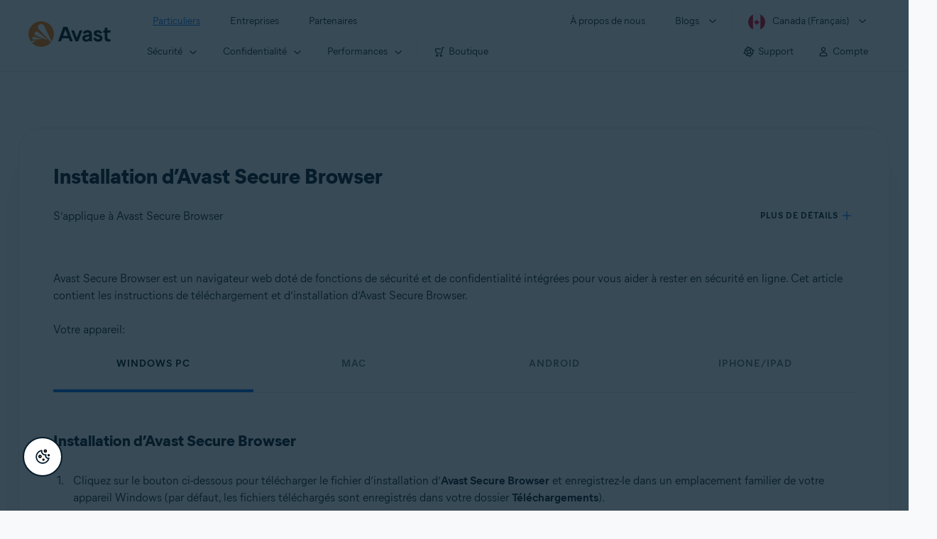

--- FILE ---
content_type: text/html;charset=UTF-8
request_url: https://support.avast.com/fr-ca/article/296/?option=pc
body_size: 54210
content:

<!DOCTYPE HTML>
<html lang="fr" lang="fr">
    <head>
<script src="/static/111213/js/perf/stub.js" type="text/javascript"></script><script src="/faces/a4j/g/3_3_3.Finalorg.ajax4jsf.javascript.AjaxScript?rel=1768675031000" type="text/javascript"></script><script src="/jslibrary/1752551382258/ui-sfdc-javascript-impl/SfdcCore.js" type="text/javascript"></script><script src="/jslibrary/1746634855258/sfdc/IframeThirdPartyContextLogging.js" type="text/javascript"></script><script src="/resource/1744102234000/avast_resources/js/jquery-3.6.1.min.js" type="text/javascript"></script><script src="/static/111213/js/picklist4.js" type="text/javascript"></script><script src="/jslibrary/1686615502258/sfdc/VFState.js" type="text/javascript"></script><link class="user" href="/resource/1744102234000/avast_resources/style/avast_css_core.min.css" rel="stylesheet" type="text/css" /><link class="user" href="/resource/1744102234000/avast_resources/style/avast_css_article.min.css" rel="stylesheet" type="text/css" /><link class="user" href="/resource/1748518006000/avast_automation_resources/css/header.css" rel="stylesheet" type="text/css" /><script src="/jslibrary/1647410351258/sfdc/NetworkTracking.js" type="text/javascript"></script><script>try{ NetworkTracking.init('/_ui/networks/tracking/NetworkTrackingServlet', 'network', '066b0000001WOan'); }catch(x){}try{ NetworkTracking.logPageView();}catch(x){}</script><script>(function(UITheme) {
    UITheme.getUITheme = function() { 
        return UserContext.uiTheme;
    };
}(window.UITheme = window.UITheme || {}));</script><meta HTTP-EQUIV="PRAGMA" CONTENT="NO-CACHE" />
<meta HTTP-EQUIV="Expires" content="Mon, 01 Jan 1990 12:00:00 GMT" />

        <link href="/resource/1631772097000/AVAST_fav_icon" rel="icon shortcut" /><span id="j_id0:j_id2:j_id3:j_id6">
       <script data-script-info="CHEQ Cookie Consent -- Brand: Avast -- Script Type: DEV" src="https://nexus.ensighten.com/symantec/avast_web/Bootstrap.js"></script></span>
    
    <script>
        window.sdl = window.sdl || [];

        window.addEventListener("error", function(e){
            sdl.push({
                system: {
                    error: {
                        code: "",
                        message: e.lineno + " (" + e.colno + ") - " + e.message,
                        type: "script",
                        description: e.filename
                    }
                },
                event: "system.error"
            });
        });
    </script>
    <script src="/resource/1744102234000/avast_resources/js/sdl.min.js"></script>
        <title>Comment installer Avast Secure Browser | Avast</title>

    
    <script src="/resource/1744102234000/avast_resources/js/avast.min.js"></script>
    
    <script src="/resource/1713355349000/QualtricsJSAvast"></script>
    

    <meta content="text/html; charset=UTF-8" http-equiv="Content-Type" />
    <meta content="width=device-width, initial-scale=1.0" name="viewport" />
    <meta content="telephone=no" name="format-detection" />

    <meta content="Instructions d’installation d’Avast Secure Browser." name="description" />

    
    <meta content="HC-BQFzo6kzQvIaSeSqThgPgILFxvWov4MciSVYc9v0" name="google-site-verification" />

    
    <meta content="Installation d’Avast Secure Browser | Support Avast officiel" property="og:title" />
    <meta content="Instructions d’installation d’Avast Secure Browser." property="og:description" />
    <meta content="/resource/1744102234000/avast_resources/img/avast-logo-social.webp" property="og:image" />

    
        
    <meta content="default-src 'self'; script-src 'self' 'unsafe-eval' 'unsafe-inline' https://static.lightning.force.com/swe34/auraFW/javascript/ZzhjQmRxMXdrdzhvS0RJMG5qQVdxQTdEcXI0cnRHWU0zd2xrUnFaakQxNXc5LjMyMC4y/aura_prod.js https://b.static.lightning.force.com/swe2s.sfdc-cehfhs/auraFW/javascript/VFJhRGxfRlFsN29ySGg2SXFsaUZsQTFLcUUxeUY3ZVB6dE9hR0VheDVpb2cxMy4zMzU1NDQzMi4yNTE2NTgyNA/aura_prod.js https://b.static.lightning.force.com/swe2s.sfdc-cehfhs/auraFW/javascript/THl4S21tS3lfX1VPdk83d1ZYQXI4UUo4d1c2djVyVVc3NTc1a1lKNHV4S3cxMy4zMzU1NDQzMi4yNTE2NTgyNA/aura_prod.js  https://static.lightning.force.com/swe2s.sfdc-cehfhs/auraFW/javascript/c1ItM3NYNWFUOE5oQkUwZk1sYW1vQWg5TGxiTHU3MEQ5RnBMM0VzVXc1cmcxMS4zMjc2OC4z/aura_prod.js https://static.lightning.force.com/swe34.sfdc-cehfhs/auraFW/javascript/c1ItM3NYNWFUOE5oQkUwZk1sYW1vQWg5TGxiTHU3MEQ5RnBMM0VzVXc1cmcxMS4zMjc2OC4z/aura_prod.js https://static.lightning.force.com/swe34.sfdc-cehfhs/auraFW/javascript/eUNJbjV5czdoejBvRlA5OHpDU1dPd1pMVExBQkpJSlVFU29Ba3lmcUNLWlE5LjMyMC4y/aura_prod.js https://znb3hblkjhhpwrz9k-gendigital.siteintercept.qualtrics.com/ https://siteintercept.qualtrics.com/ https://*.salesforceliveagent.com/ https://*.ensighten.com/ https://static3.avast.com/  https://avast.my.site.com/ https://avast.my.salesforce-sites.com/ https://*.avast.com/ https://nortonlifelock.egain.cloud https://*.google-analytics.com   https://*.googletagmanager.com/ https://*.analytics-egain.com/ https://www.gstatic.com/ https://www.google.com     https://enable.customerjourney.com/ https://cdn.cookielaw.org/; object-src 'self' https://*.salesforceliveagent.com https://avast.my.site.com    https://avast.my.salesforce-sites.com https://*.avast.com; style-src 'self' 'unsafe-inline' https://*.salesforceliveagent.com https://avast.my.site.com https://avast.my.salesforce-sites.com https://*.avast.com; img-src 'self' data:  https://avast.file.force.com https://siteintercept.qualtrics.com/ https://*.salesforceliveagent.com https://avast.my.site.com https://avast.my.salesforce-sites.com https://*.avast.com https://cdn.cookielaw.org https://*.google-analytics.com https://*.googletagmanager.com https://www.google.com  https://*.google.com  https://*.google.ad  https://*.google.ae  https://*.google.com.af  https://*.google.com.ag  https://*.google.al  https://*.google.am  https://*.google.co.ao  https://*.google.com.ar  https://*.google.as  https://*.google.at  https://*.google.com.au  https://*.google.az  https://*.google.ba  https://*.google.com.bd  https://*.google.be  https://*.google.bf  https://*.google.bg  https://*.google.com.bh  https://*.google.bi  https://*.google.bj  https://*.google.com.bn  https://*.google.com.bo  https://*.google.com.br  https://*.google.bs  https://*.google.bt  https://*.google.co.bw  https://*.google.by  https://*.google.com.bz  https://*.google.ca  https://*.google.cd  https://*.google.cf  https://*.google.cg  https://*.google.ch  https://*.google.ci  https://*.google.co.ck  https://*.google.cl  https://*.google.cm  https://*.google.cn  https://*.google.com.co  https://*.google.co.cr  https://*.google.com.cu  https://*.google.cv  https://*.google.com.cy  https://*.google.cz  https://*.google.de  https://*.google.dj  https://*.google.dk  https://*.google.dm  https://*.google.com.do  https://*.google.dz  https://*.google.com.ec  https://*.google.ee  https://*.google.com.eg  https://*.google.es  https://*.google.com.et  https://*.google.fi  https://*.google.com.fj  https://*.google.fm  https://*.google.fr  https://*.google.ga  https://*.google.ge  https://*.google.gg  https://*.google.com.gh  https://*.google.com.gi  https://*.google.gl  https://*.google.gm  https://*.google.gr  https://*.google.com.gt  https://*.google.gy  https://*.google.com.hk  https://*.google.hn  https://*.google.hr  https://*.google.ht  https://*.google.hu  https://*.google.co.id  https://*.google.ie  https://*.google.co.il  https://*.google.im  https://*.google.co.in  https://*.google.iq  https://*.google.is  https://*.google.it  https://*.google.je  https://*.google.com.jm  https://*.google.jo  https://*.google.co.jp  https://*.google.co.ke  https://*.google.com.kh  https://*.google.ki  https://*.google.kg  https://*.google.co.kr  https://*.google.com.kw  https://*.google.kz  https://*.google.la  https://*.google.com.lb  https://*.google.li  https://*.google.lk  https://*.google.co.ls  https://*.google.lt  https://*.google.lu  https://*.google.lv  https://*.google.com.ly  https://*.google.co.ma  https://*.google.md  https://*.google.me  https://*.google.mg  https://*.google.mk  https://*.google.ml  https://*.google.com.mm  https://*.google.mn  https://*.google.com.mt  https://*.google.mu  https://*.google.mv  https://*.google.mw  https://*.google.com.mx  https://*.google.com.my  https://*.google.co.mz  https://*.google.com.na  https://*.google.com.ng  https://*.google.com.ni  https://*.google.ne  https://*.google.nl  https://*.google.no  https://*.google.com.np  https://*.google.nr  https://*.google.nu  https://*.google.co.nz  https://*.google.com.om  https://*.google.com.pa  https://*.google.com.pe  https://*.google.com.pg  https://*.google.com.ph  https://*.google.com.pk  https://*.google.pl  https://*.google.pn  https://*.google.com.pr  https://*.google.ps  https://*.google.pt  https://*.google.com.py  https://*.google.com.qa  https://*.google.ro  https://*.google.ru  https://*.google.rw  https://*.google.com.sa  https://*.google.com.sb  https://*.google.sc  https://*.google.se  https://*.google.com.sg  https://*.google.sh  https://*.google.si  https://*.google.sk  https://*.google.com.sl  https://*.google.sn  https://*.google.so  https://*.google.sm  https://*.google.sr  https://*.google.st  https://*.google.com.sv  https://*.google.td  https://*.google.tg  https://*.google.co.th  https://*.google.com.tj  https://*.google.tl  https://*.google.tm  https://*.google.tn  https://*.google.to  https://*.google.com.tr  https://*.google.tt  https://*.google.com.tw  https://*.google.co.tz  https://*.google.com.ua  https://*.google.co.ug  https://*.google.co.uk  https://*.google.com.uy  https://*.google.co.uz  https://*.google.com.vc  https://*.google.co.ve  https://*.google.co.vi  https://*.google.com.vn  https://*.google.vu  https://*.google.ws  https://*.google.rs  https://*.google.co.za  https://*.google.co.zm  https://*.google.co.zw  https://*.google.cat; frame-src 'self' https://www.googletagmanager.com https://gendigital.qualtrics.com https://*.salesforceliveagent.com https://avast.my.site.com https://www.google.com https://avast.my.salesforce-sites.com https://*.avast.com https://*.avg.com https://www.gstatic.com/ https://*.g.doubleclick.net https://*.analytics.google.com https://www.google.com https://*.analytics-egain.com https://*.sandbox.my.salesforce-sites.com https://*.avast.com https://fonts.gstatic.com/;  connect-src 'self' https://siteintercept.qualtrics.com/ https://*.salesforceliveagent.com https://avast.my.site.com https://avast.my.salesforce-sites.com https://*.avast.com https://nortonlifelock.egain.cloud https://cdn.cookielaw.org https://*.ensighten.com https://*.google-analytics.com https://analytics.google.com https://*.analytics.google.com https://*.googletagmanager.com https://*.g.doubleclick.net https://www.google.com https://*.analytics-egain.com https://enable.customerjourney.com/  https://*.google.com https://*.google.ad  https://*.google.ae  https://*.google.com.af  https://*.google.com.ag  https://*.google.al  https://*.google.am  https://*.google.co.ao  https://*.google.com.ar  https://*.google.as  https://*.google.at  https://*.google.com.au  https://*.google.az  https://*.google.ba  https://*.google.com.bd  https://*.google.be  https://*.google.bf  https://*.google.bg  https://*.google.com.bh  https://*.google.bi  https://*.google.bj  https://*.google.com.bn  https://*.google.com.bo  https://*.google.com.br  https://*.google.bs  https://*.google.bt  https://*.google.co.bw  https://*.google.by  https://*.google.com.bz  https://*.google.ca  https://*.google.cd  https://*.google.cf  https://*.google.cg  https://*.google.ch  https://*.google.ci  https://*.google.co.ck  https://*.google.cl  https://*.google.cm  https://*.google.cn  https://*.google.com.co  https://*.google.co.cr  https://*.google.com.cu  https://*.google.cv  https://*.google.com.cy  https://*.google.cz  https://*.google.de  https://*.google.dj  https://*.google.dk  https://*.google.dm  https://*.google.com.do  https://*.google.dz  https://*.google.com.ec  https://*.google.ee  https://*.google.com.eg  https://*.google.es  https://*.google.com.et  https://*.google.fi  https://*.google.com.fj  https://*.google.fm  https://*.google.fr  https://*.google.ga  https://*.google.ge  https://*.google.gg  https://*.google.com.gh  https://*.google.com.gi  https://*.google.gl  https://*.google.gm  https://*.google.gr  https://*.google.com.gt  https://*.google.gy  https://*.google.com.hk  https://*.google.hn  https://*.google.hr  https://*.google.ht  https://*.google.hu  https://*.google.co.id  https://*.google.ie  https://*.google.co.il  https://*.google.im  https://*.google.co.in  https://*.google.iq  https://*.google.is  https://*.google.it  https://*.google.je  https://*.google.com.jm  https://*.google.jo  https://*.google.co.jp  https://*.google.co.ke  https://*.google.com.kh  https://*.google.ki  https://*.google.kg  https://*.google.co.kr  https://*.google.com.kw  https://*.google.kz  https://*.google.la  https://*.google.com.lb  https://*.google.li  https://*.google.lk  https://*.google.co.ls  https://*.google.lt  https://*.google.lu  https://*.google.lv  https://*.google.com.ly  https://*.google.co.ma  https://*.google.md  https://*.google.me  https://*.google.mg  https://*.google.mk  https://*.google.ml  https://*.google.com.mm  https://*.google.mn  https://*.google.com.mt  https://*.google.mu  https://*.google.mv  https://*.google.mw  https://*.google.com.mx  https://*.google.com.my  https://*.google.co.mz  https://*.google.com.na  https://*.google.com.ng  https://*.google.com.ni  https://*.google.ne  https://*.google.nl  https://*.google.no  https://*.google.com.np  https://*.google.nr  https://*.google.nu  https://*.google.co.nz  https://*.google.com.om  https://*.google.com.pa  https://*.google.com.pe  https://*.google.com.pg  https://*.google.com.ph  https://*.google.com.pk  https://*.google.pl  https://*.google.pn  https://*.google.com.pr  https://*.google.ps  https://*.google.pt  https://*.google.com.py  https://*.google.com.qa  https://*.google.ro  https://*.google.ru  https://*.google.rw  https://*.google.com.sa  https://*.google.com.sb  https://*.google.sc  https://*.google.se  https://*.google.com.sg  https://*.google.sh  https://*.google.si  https://*.google.sk  https://*.google.com.sl  https://*.google.sn  https://*.google.so  https://*.google.sm  https://*.google.sr  https://*.google.st  https://*.google.com.sv  https://*.google.td  https://*.google.tg  https://*.google.co.th  https://*.google.com.tj  https://*.google.tl  https://*.google.tm  https://*.google.tn  https://*.google.to  https://*.google.com.tr  https://*.google.tt  https://*.google.com.tw  https://*.google.co.tz  https://*.google.com.ua  https://*.google.co.ug  https://*.google.co.uk  https://*.google.com.uy  https://*.google.co.uz  https://*.google.com.vc  https://*.google.co.ve  https://*.google.co.vi  https://*.google.com.vn  https://*.google.vu  https://*.google.ws  https://*.google.rs  https://*.google.co.za  https://*.google.co.zm  https://*.google.co.zw  https://*.google.cat" http-equiv="Content-Security-Policy" />

    <link href="/resource/1631772097000/AVAST_fav_icon" rel="icon" type="image/svg+xml" />

    <meta content="HDvQENtB3klaadSqitR6HB5oN6t2gzFY-aT5vaRSdkQ" name="google-site-verification" />
        <link href="https://support.avast.com/fr-ca/article/install-secure-browser/" rel="canonical" />
                <link href="https://support.avast.com/en-us/article/install-secure-browser/" hreflang="en-us" rel="alternate" />
                <link href="https://support.avast.com/en-ca/article/install-secure-browser/" hreflang="en-ca" rel="alternate" />
                <link href="https://support.avast.com/en-gb/article/install-secure-browser/" hreflang="en-gb" rel="alternate" />
                <link href="https://support.avast.com/en-au/article/install-secure-browser/" hreflang="en-au" rel="alternate" />
                <link href="https://support.avast.com/en-za/article/install-secure-browser/" hreflang="en-za" rel="alternate" />
                <link href="https://support.avast.com/en-ae/article/install-secure-browser/" hreflang="en-ae" rel="alternate" />
                <link href="https://support.avast.com/en-id/article/install-secure-browser/" hreflang="en-id" rel="alternate" />
                <link href="https://support.avast.com/en-in/article/install-secure-browser/" hreflang="en-in" rel="alternate" />
                <link href="https://support.avast.com/en-my/article/install-secure-browser/" hreflang="en-my" rel="alternate" />
                <link href="https://support.avast.com/en-nz/article/install-secure-browser/" hreflang="en-nz" rel="alternate" />
                <link href="https://support.avast.com/en-ph/article/install-secure-browser/" hreflang="en-ph" rel="alternate" />
                <link href="https://support.avast.com/en-sg/article/install-secure-browser/" hreflang="en-sg" rel="alternate" />
                <link href="https://support.avast.com/fr-fr/article/install-secure-browser/" hreflang="fr-fr" rel="alternate" />
                <link href="https://support.avast.com/fr-ca/article/install-secure-browser/" hreflang="fr-ca" rel="alternate" />
                <link href="https://support.avast.com/fr-be/article/install-secure-browser/" hreflang="fr-be" rel="alternate" />
                <link href="https://support.avast.com/fr-ch/article/install-secure-browser/" hreflang="fr-ch" rel="alternate" />
                <link href="https://support.avast.com/cs-cz/article/install-secure-browser/" hreflang="cs-cz" rel="alternate" />
                <link href="https://support.avast.com/cs-sk/article/install-secure-browser/" hreflang="cs-sk" rel="alternate" />
                <link href="https://support.avast.com/de-de/article/install-secure-browser/" hreflang="de-de" rel="alternate" />
                <link href="https://support.avast.com/de-ch/article/install-secure-browser/" hreflang="de-ch" rel="alternate" />
                <link href="https://support.avast.com/es-es/article/install-secure-browser/" hreflang="es-es" rel="alternate" />
                <link href="https://support.avast.com/es-ar/article/install-secure-browser/" hreflang="es-ar" rel="alternate" />
                <link href="https://support.avast.com/es-cl/article/install-secure-browser/" hreflang="es-cl" rel="alternate" />
                <link href="https://support.avast.com/es-co/article/install-secure-browser/" hreflang="es-co" rel="alternate" />
                <link href="https://support.avast.com/es-us/article/install-secure-browser/" hreflang="es-us" rel="alternate" />
                <link href="https://support.avast.com/es-mx/article/install-secure-browser/" hreflang="es-mx" rel="alternate" />
                <link href="https://support.avast.com/it-it/article/install-secure-browser/" hreflang="it-it" rel="alternate" />
                <link href="https://support.avast.com/ru-ru/article/install-secure-browser/" hreflang="ru-ru" rel="alternate" />
                <link href="https://support.avast.com/ru-ua/article/install-secure-browser/" hreflang="ru-ua" rel="alternate" />
                <link href="https://support.avast.com/ru-kz/article/install-secure-browser/" hreflang="ru-kz" rel="alternate" />
                <link href="https://support.avast.com/nl-nl/article/install-secure-browser/" hreflang="nl-nl" rel="alternate" />
                <link href="https://support.avast.com/nl-be/article/install-secure-browser/" hreflang="nl-be" rel="alternate" />
                <link href="https://support.avast.com/pl-pl/article/install-secure-browser/" hreflang="pl-pl" rel="alternate" />
                <link href="https://support.avast.com/pt-br/article/install-secure-browser/" hreflang="pt-br" rel="alternate" />
                <link href="https://support.avast.com/pt-pt/article/install-secure-browser/" hreflang="pt-pt" rel="alternate" />
                <link href="https://support.avast.com/ja-jp/article/install-secure-browser/" hreflang="ja-jp" rel="alternate" />
            <link href="https://support.avast.com/en-us/article/install-secure-browser/" hreflang="x-default" rel="alternate" />

    
    <link crossorigin="anonymous" href="https://www.google-analytics.com/" rel="preconnect" />
    <link crossorigin="anonymous" href="https://www.googletagmanager.com/" rel="preconnect" />

    
    <script>(function (w, d, s, l, i) {            
w[l] = w[l] || []; w[l].push({                
'gtm.start':
                    new Date().getTime(), event: 'gtm.js'            
}); var f = d.getElementsByTagName(s)[0],
                j = d.createElement(s), dl = l != 'dataLayer' ? '&l=' + l : ''; j.async = true; j.src =
                    'https://www.googletagmanager.com/gtm.js?id=' + i + dl; f.parentNode.insertBefore(j, f);
        })(window, document, 'script', 'sdl', 'GTM-WPC6R3K');</script>
    

    <script>
        sdl.push({
            session: {
                countryCode: "CA",
                secChUa: function () { return navigator.userAgentData !== undefined && navigator.userAgentData.brands.length > 0 ? navigator.userAgentData.brands : [] }(),
                platform: 'MAC_OS',
                mobile: 'false'
            },
            server: {
                provider: "Salesforce",
                platform: "web",
                env: "prod",
                dataCenter: "-",
                sdlVersion: "2021-05-05/v1"
            },
        });

        var a = new URLSearchParams(window.location.search)

        const kbParams = (function (data) {

            var result = 'no categories selected';
            try {

                if (Array.isArray(data) === false || data.length === 0) return ''; // Check if the received data is in array and if 
                const resultObj = {
                    'xm_journey': 'N/A',
                    'product': 'N/A',
                    'article_type': 'N/A',
                    'user_group': 'N/A'
                }; // default

                const dataCategories = {
                    'xm_journey': [],
                    'product': [],
                    'article_type': [],
                    'user_group': []
                }
                data.forEach(category => {

                    if (category.length < 2) return; // Ignore if first element is not 'Data Categories' or the array length is less
                    const key = category[0].toLowerCase().replace(/\s+/g, '_'); // Format key
                    category.shift()
                    dataCategories[key].push(category)
                });


                for (var cat in dataCategories) {

                    var firstCategory = ''
                    var br = 1
                    dataCategories[cat].forEach(dataCategory => {
                        if (br === 0) return
                        if (dataCategory.length === 1 || dataCategory.length === 2) {
                            if (dataCategory.length == 2) {
                                if (!firstCategory || (firstCategory && dataCategory[0].indexOf(firstCategory) > -1)) {
                                    resultObj[cat] = dataCategory.join(' > ')
                                    br = 0
                                }
                            } else {
                                firstCategory = dataCategory[0]
                                resultObj[cat] = dataCategory[0]
                            }
                        }

                    })
                }

                result = resultObj['xm_journey'] + '--' + resultObj['product'] + '--' + resultObj['article_type'] + '--' + resultObj['user_group'];
                return result;
            } catch (err) {
                return 'categorization failed'
            }


        })([['Product', 'Browser Protection', 'Secure/Private Browser'], ['XM Journey', 'Onboard & Use', 'Download and Install'], ['Article Type', 'Instructional', 'Download and install']])


        sdl.push({
            event: "screen",
            screen: {
                location: {
                    url: window.location.search ? function (a) {
                        for (var b = ["ASWPARAM", "aswparam", "_ga"], c = 0; c < b.length; c++) a["delete"](b[c]);
                        return window.location.host + window.location.pathname + "?" + a.toString()
                    }(a) : window.location.host + window.location.pathname,
                    woParams: window.location.host + window.location.pathname,
                    protocol: window.location.protocol.replace(":", ""),
                    path: window.location.pathname,
                    hostname: 'support.avast.com',
                    hash: window.location.hash,
                    params: window.location.search ? Object.fromEntries(a) : {}
                },
                locale: 'fr-ca',
                screenCategory: 'support',
                title: document.title,
                type: 'support Article'.toLowerCase(),
                name: 'install-secure-browser',
                lineOfBusiness: 'Consumer',
                screenId: '',
                kbCategories: {
                        brand: ''.includes(';')
                            ? ''.split(';').map(p => p.trim())
                            : [''],
                        userjourney: '',
                        platforms: ''.includes(';')
                            ? ''.split(';').map(p => p.trim())
                            : [''],
                        subscription: ''.includes(';')
                            ? ''.split(';').map(p => p.trim())
                            : [''],
                        "categories": kbParams
                }
            }
        });
        if (true) {
            function removeUnwantedParamsFromLink(a) {
                var b = window.location.hash,
                    c = new URL(a),
                    d = new URLSearchParams(c.search),
                    e = ["ASWPARAM", "aswparam", "_ga"];
                c.search = "";
                for (var f = c.toString().split("#")[0], g = 0; g < e.length; g++) d["delete"](e[g]);
                return f + "?" + d.toString() + b
            }

            window.addEventListener('DOMContentLoaded', (event) => {
                var elements = document.querySelectorAll('a.dl.external-link');
                for (var i = 0; i < elements.length; i++) {
                    elements[i].addEventListener('click', function (event) {
                        sdl.push({
                            "user": {
                                "download": {
                                    "products": [
                                        {
                                            campaign: '',
                                            campaignMarker: '',
                                            sku: '',
                                            maintenance: 0,
                                            seats: 1,
                                            quantity: 1,
                                            currencyCode: "USD",
                                            category: "Consumer",
                                            price: 0,
                                            tax: 0,
                                            brand: "avast",
                                            link: removeUnwantedParamsFromLink(event.target.href),
                                            offerType: "download",
                                            localPrice: 0,
                                            localTax: 0
                                        }
                                    ]
                                }
                            },
                            "event": "user.download.products"
                        });
                    });
                }
            });
        }
    </script>

    
    <script>
    /*! Declare GTM dataLayer */
    window.dataLayer = window.dataLayer || [];
    /*! Dimensions to dataLayer */
    dataLayer.push({
        'contentLocale': 'fr-ca', // Replace with correct language locale
        'pageName': 'Avast Support',
        'contentGroup': '(other)',
  "articleProductCategory" : [ "Avast Secure Browser", "Avast Secure Browser for Android", "Avast Secure Browser for Mac", "Avast Secure Browser for iOS" ],
  "articleType" : [ "Basic Usage" ]

    });
    </script>
        
    
    <script>(function(w,d,s,l,i){w[l]=w[l]||[];w[l].push({'gtm.start':
    new Date().getTime(),event:'gtm.js'});var f=d.getElementsByTagName(s)[0],
    j=d.createElement(s),dl=l!='dataLayer'?'&l='+l:'';j.async=true;j.src=
    'https://www.googletagmanager.com/gtm.js?id='+i+dl;f.parentNode.insertBefore(j,f);
    })(window,document,'script','dataLayer','GTM-K6Z7XWM');</script>
    

    <script type="application/ld+json">
        {
            "@context": "https://schema.org",
            "@type": "Organization",
            "url": "https://www.avast.com/",
            "logo": "/resource/1744102234000/avast_resources/img/avast-logo-social.webp"
        }
    </script>
     <body>
          <div id="ZN_b3HblKJHhPwrz9k"></div>
    </body>
        
        <link crossorigin="anonymous" href="https://static.avast.com" rel="preconnect" />
        
        <script src="/resource/1744102234000/avast_resources/js/article-scripts.min.js"></script>
    </head>
    <body class="fr-ca first-menu-for-home">
<form id="j_id0:j_id40" name="j_id0:j_id40" method="post" action="/avast_article" enctype="application/x-www-form-urlencoded">
<input type="hidden" name="j_id0:j_id40" value="j_id0:j_id40" />
<script id="j_id0:j_id40:j_id41" type="text/javascript">anchorToCtrl=function(anchorParam){A4J.AJAX.Submit('j_id0:j_id40',null,{'similarityGroupingId':'j_id0:j_id40:j_id41','oncomplete':function(request,event,data){hideLoadingbarOnBackendIsDone();},'parameters':{'anchorParam':(typeof anchorParam!='undefined'&&anchorParam!=null)?anchorParam:'','j_id0:j_id40:j_id41':'j_id0:j_id40:j_id41'} } )};
</script><span id="j_id0:j_id40:dummyPanel"></span><div id="j_id0:j_id40:j_id502"></div>
</form><span id="ajax-view-state-page-container" style="display: none"><span id="ajax-view-state" style="display: none"><input type="hidden"  id="com.salesforce.visualforce.ViewState" name="com.salesforce.visualforce.ViewState" value="i:AAAAWXsidCI6IjAwRGIwMDAwMDAwWjNTZiIsInYiOiIwMkcwTjAwMDAwMExYYUwiLCJhIjoidmZlbmNyeXB0aW9ua2V5IiwidSI6IjAwNWIwMDAwMDA2cXBMTyJ9hQrQmkieG1RWKoVXYtls1UIE8+DMGiCX8G57pAAAAZvavZhWFW9qMhunvIsCKp0nuodz/mHho1Sa/VbhhcWS3pFVN/[base64]/UeV7QPdIvuZmdseqGix2uq0OEhZidE+1vWH7gCBRZT6POSQ8nx/N7u4i0WPOslwas9LQLj0nrorYipN1YwGLO/Q12pGinLSC5vEHUBKQO0ZsZ55vW2GrwsWrvFmAJSk4SNLnhORepFnv/2Q24dqYsTSZMRhvKGBTC3+ZjP3viJPDtpdZpBFp/HqBMFPxK3TGcuDyojv893JMlSRBU/tBDmbxVbiu6Dke1YNEJxze8LroWXqIOreuGcdvXFDHDlepPWRGa5bvxQHwAPfdb+lT1wN39I/uiD1wbWADGe1CNiMIoLJoYA1zMGyQofYPMxBipobXWeFF79mUZwe9Cb9uo+RjixFcJGnwoqNUmkJCmLUdy2Snduy9a1ruVaE52FaQBJuvJKHPY3cel80lyGpsYXiC/h24AwmxPvYPFATh1cuAHfnc7K99c3dc9ktSC/KlHykOQQT7a5AsOJxusXeU8J5vhwmOSN8Z4IEu1d2UUNRzXb4JBI0Zg/xDWLadneN4YDFQB5cbsITHx1hYrEvPJ1evGMJAKZ1SxKK8Tl+G4mEP1JtnLslhQB4vbbUc4NHYa1Y2hX9tmRjc4a7MqBhyuq1no0ZCTfcTTg0oaTTFXsMFOrdi8ODmO5ZcsoVtXMLHZy51/Vu+SIeDZClbAP0TgM+zD+WVUKUvpa/LpoOP4S27getvdxBZi+7AFA/+HE5Ve26ECAavnfWCq2QZ6sMuyPpG3vZUhhHzwOsTSk+Q7idJi04AdpNjBA8LH2KY46VoDz8oLNfEIRulXJ1zvhwjTydwLKQELBiguYVoztPr9FZ7b/[base64]/IzQ8FoYPEI4i/v7x4tgXDXEm/vbrWtcdOIXr68rP+PXvlpEt8fj+YvV49Wdh/OF6lmFuvV6D9yTHYa8wAS4YcRiDVRUBysM0bo6Jxir7iAO2C44FuSHI4kelUzKWrQveg0fD6P0A6Fl/jd4qkmpruef8y3/ucRCK+8MUVk/uKia/fOiqAlDxLX2LAuGwtxezrora3OvzKaCgWAIJ2cFZxAwXQwV/CYN3aUMktnT6YZjem4s6xyklvcs6p17je+E2AUeEJX5aWr6ND/J7l3+o86i2+i8urS1yxes528hO3Dcj6Kodg11AxsSxsYlR24+jt7DRwcLM5ENssUxtBj20AYT0KRt6nKDag3I1Lj0Ct4XAHqtYlOQyqkGOObDukO7peVvNoG+FlHAcddpqxDPw03Gpiamh6OD/BHfBTPb33/oRia2jNpj14+rK9GseYkOTwNfiTHgr8SiKt14VVW6mmqbY6xwy5uwjwgAIeLUDiTQVSVC8lNcDq35hyblQr4ATXszXK2JhlozxsEPSc2R9+VIvFdFrJAz4UjR9hpD/pNLbbBZzin/XFMcHcyZxiPkOLoQNTNSNQDsOhT2kOid7FrnfV3Ep7rZdDVIZxi2cK6PkvL3nBP1JtNxvLyeF15R4xaNo/EFmgKGFFZWXyE2IP0IGPA9wCGrBL1avYZE6JsR5BTV6OPv8ddx6x+G4Q7bRUB1NtrrG1tt8HKN5u+uSTCkOCc2W4zRQtZyTUN6a45a+teE5dNx461H4KbzzdDLVue+qbYC04qnx3a0juAi/[base64]/8GNr0fYErHz7/IByrbz8OS2HHz7/Qg4mOYEQ0sPlchFE3sBI1l/AxtbBFHUfGtE/fyGAYhjO+XBe5206PobKgwm7aQkhHRjKTxFUyJnY3z1reP83u9kyh1pEHwHXn9E7gAKVAGOPefAYZ/3/CKyixNrCpxIcYNOkad739nVxhDew5J3zfW943cCwFROLmlLZAjA0A7CHE+nz6XtSFY5oBMBnktd3KjqsOROWPYy1YFY+mgEHbsHThxD6/hp+swKa9owT3hWozYsKDf82NoQg1t9qtBSPQz5HGn6ik+hG7bPhFY9DLS+G6fkch30v9/h4bLm6d6OnIMt0W6S+1mgD/rZLx0mqTqCBVI9oKbyB/EBHW9+Z/4DWeowo4+BJC5KBG2zsshB30ye/[base64]/+MRNTGov0CqTytzIX0qTEiHNC8t35PVXbpLZlNYPxeyv4xbK6ljQ2mZrdaBlx5htP0cAd5XDm3nRVzXgi2BVUZACm42bOkKR86yR0AquHu2vgcANHwwKci2hTH2LuxrbGyLXUC0t2NMYsdIys9SHsqAnmuHRGZPlp7EpDB/Y2VvB4FsybwixxocLNxeWPT8ZvSQv03HLQjrQl4QKGcj9shXvj8zAtMgg9CNYNcsIj34sZB/74hTX2xl2+UW6fQJs8ezYBMy9MBvvC68eP08xUfP5b6LAEzze7e5NG06og3SobKalhVqJeu5A6OeO60FG1n20rRWvspA3dVtbnYHbnTDIsBq7DrGbNlx+29bWiprD+DOepynaAe8Net6WGMzcJ5HtenNPnxQ5EIxbghZrcXBg/J/DCva/kFnZTP6h6utmjZQFXa9e+Y5MtN0t0TtXR8dUp1dR6PxJ4WilgpNgKmkRhVSBxdf2Pt02hptPqzc6tQpAXQLBEsh5Drc87BvAqtZFgd5hYx1zEs1IJ9wKzi26kq7QNnsFIR/YjTzAL63Sxhq5Gbb3JQ2CsR+q/qE8VCxrVBJE8X3H2smtv7JTZA7vqait3Zgd+hsU11PfG/[base64]/UWYtmA6ItttpRa6gaZxDRZ3Owqcsx8qGkS6duD2/dajOUNYV9aQNiugV6ZtLm3ISSFk5uHq+wGvsAUtvBzROZpwC75rVLwTA3phO/P0SinfcNWqFC52EapYa832x/PD55ScOzDx0xsTcHQ7ulcbPplWdQ2qq0UuCVPKag/9jUPr+D2OpShwyqzlKgBPqKosfaj0WQT3EkESChGzqpH4XQAxJpAOGsFw6Rsx3LMiPsyUU448Ks+947sQzbTEU7m9NBsNSf1Sa5tsvzz6NFNn7CfurW6tI80UyKCMOJYd7Y0/2laMQ64Gfu2123bQEajL6kuLa4w/1yhBLjbScPtoLLSDK9ihnY6NAtQT1Ee6a7b95fAdjYaWQeDL4qfG8t7ovF7NXRxZgZrGZzUHWN8dHhBuWzhbs57hv7cfrhvWiPT/jplPw50a6WE4D6H/sCFb0XslOcUR9/wGArHj7FQGTUOOv7I3D7y2D3Kmkt+3MZS/KGRPY3+3PxL0ZMoDmtxC9NVDDb5KPaSCs67J645wUSoOnjlnDGALZNQoEXCQnTnb5pPnRArLotAw6JjWGLHgfzD4OAZQKzWug47xXNFmmgnp31Xz+b5NM7M0pc5N4Wmk1Adhs8SEGXtQ1sp7kz19obW0CDGpZkwAlKmdXXs/vbKnEcSLCyFznad6LFCMZnWAWf1AVUMCkP8pOyZ3v6znZgpcVMkHYQsHEsfCcc5dF25WVw61FDrM8DKRve8SSQlC7IFJR6pGfgiTXhmE6Ebot9S8DCUUuTkASuofqpRfNpYyuxleUH0fCtFTq7rsyXxg1Vy8k95D9v/DM8LZg/sUM15Iu6x6hhL4ToEVGfa6L6NqYht23PfwPrzSuYfTODS/xzQog9dqjBTU7/W70K79ZGbwRK++G32a0x+VhhVKh3/D6uIAG8SWS1gmpAGYlWZ7R5OI4OVBB5o8T77BfqblJLD7wVvU/Sq7/[base64]/NyOnNRvojEWyP4bvt0GxpzenEj8z+wOeYdvf2rogSuEsyOsJFIku31M+oNYsVyfcpwuvAbMS/F2Foz7B6yzmqHjCUw91wEzj03AWA5/9BfIpzkE56CzP3b4SE1TxMN+wfFlLAeBnVGbGf3ERcPw2C9CPhe3IzGP7LDM2065Dhsiy4agXUO+GNzb9DsxYL9VW7qneETMLpDNepmJha3S9E/72sN2MMUNseers2zbBqjEDbVZqM439ZAGjmOB21tUL/K3L7O+rr/q6wN2wUjEthpb8ioFAB+fQIthyZ8CFyv5yFpA2chvab2iJGgiiyGNaFtBm0bNOmN7Azcg+4+B0MuRXTP/ZyGGwrzfnfHBdDJWbRTivxkTT4ziN+cMUXCjpwqgLSECjVpBpGtSyKAE5X4cC1EVUblCIDcnJbccx5e8Rhf/v0gSEeTpKug7qqzAJK1TtsdhYNCJs6UZFl9R29Kohz1aroVfEaDAK2BRUU4BivNl5TlVj8iHj32lH5jKtutT6Q7KtyvRtP5jn4f5iQVnk8MR7csL/AzY+8IZT9y0hvJCtNE8NHlTxP+dGp/mkqdwQcPaKDhG21y0qg24FRd1qFrNgZmpFkqqV4eVCoLY/XjY/QHa+3GOMIdwdUbVUP/BJlzfW9QepMbk0vW+zHE61PnA+SPz/oMOFicJO2H7uCTUDdm5nouLPhpdXKqKecSxur5Kfgg4SM8sj86jjtqIL14wq08rANT+bBpYPTTTUWpZs4tQAo/sqrKn0hb84QuvjVqXjMzAwsxpdybGIZb1Af/m0iO60DJhlQv7nrTy8EnZa5BZTleks7KO2PjZMwFRvhHhyyWWdr/rCR7NvdBOz/h5/nmpQXlLfpQtR8IaGPyBFk/UGa1JvcuIWxANAUiIYKmmlXESIYLlK8E7qUftUj+eIDwAyf2Et96OWQFK4ZrboxKlfOzQ+WK1cUluI7cskua/[base64]/7wnkpxs+x91+81kAmIQOVwt28ellpXaEQDRdu4a5or143zmHQiJddX3SMSA1V39CchN9c8aD28grrVgw+dSUz007/ahk1zxqhDtQqSMnbucAXNzIY4Qm8hGzJaD8ss7p4uPgqlyMDlhteQB0He922q8Md9j14z4J+/6i/kPoM3Z0P3OLnu5saQCPw7TXI79B0SBKTSS6wFcKNfEzlQlyW0osL5rYguh8DxmLIUqsI3cNeV6bttj2zcGA4UkVhu2QRrqsFz7LMFS+YZPn+lOYZ5/kcWJlPN984xiD3HQuGR6DA8v44BF6QDiRLM+lIVMxdFjojj34xywLT7D+i0zh4nNGbsanBIREJJ5PJmIJvmOVyr0+NwoLn41W9tvEpCvOvh8k/k1c6pxmFrhl7j1eYtCFIzvzNiEbMhthQ+zQ8mP5s1nSy3PncV6oWsV5mTgxMzdGydV2dsD6WI9chRhNR0q89/flTQPqdUXwDEqcKSaZXIboFsDmindfNkdI15WRmzTntGJsXzeUvKMJSZdStC7R6Lc/2UuqC5Wd9lmP4lpD5PGx4b/QSgDP1PRNYPQYirBIzhDY842Q+vdmOtYGv9VXL9qZZd18i7sS8sKm/jeTnP4++qySjEXXl1lCDjzVp3kvXcNgV9SxeMBy2FuITxZ5tILbdZVhPbtd9hrx3C+Eq40SBh10OPtPBHZD5krORQqrdJGyigUMH2Jc4kuE69Ng1Ni1YGwEpvBiQDYEFsb/eatRM7h5CFoS7jFgxKD1JUdMju2VTOD/vJcq468397aJdN2O45MSiG/whPXpkUZe3b1r7tWRNPiuA59nTarB6qfhzStk6oz2WvZc4AS0PxL/FhYcNJrjM/Hvcq4+AcvZkHFi1/FhE0DWsnDiJTXmq0exuHLMm6ktR4eSvfnYUGBDFQfQrmeih2pzsWuYoFkVYh4lktR88xL+ArVG6F0Zagu7vB7dEJZQBVxWwjrZftTr/esddD+9ydDms/r2pnnB3mQoHZcAfVkjqCXeJqDeuHm4AzH7Ybqhuu2T7coGJ6vF9M6zTwFokO0xOOZCg9IA87JVYwmSMZOgwuC08XHSUHeTJ791bDTHMW8NN8eyH8kvBDiTdjgwrwR6jQZx02yCjAtzbivHWBvOuNYDbd0bobpeYlAGoiLOWJx/9U3IXN/tqViXlxlIRwfVoGvvrKB18HYgKvmCBnN18m/rT+YvUMrXXqCOb+xAgsPJddwAEFtcPV3vm1xCUP1fj4OInKzx3Pygfn3odpDTOK0ZpVCtYacYRMP4D81JSSZGDOYGp7bVJI+e5ote60dRlqyOmtzMefnGvGdKO1H2+A82dnWU3bixHypblBDcMZ40uPbnB/CD6x7W7em02yVwO6Y3fVfn2E0K521DBcG11Cn/96reNhfogDmcViSYjnjs2NvH3ByHGyRtIpOH1b933k7RIawyhY2xZnkBFOZ7jkr6Lbyl/Pam4J6gepDZR1k52VnOnMA3JGqaj+JEVfkJT2VXNR1yij++UIoNL8i+JXy88syZDhjUN3SRcRlu7jJcd4fFSzYzX4l6TvVRtvqyBpyVCd/Wf8qdiu0JMQHSVOUB5idaDVk1qd2FCmt80601tcnW+iX6vv5gEXHX/L41eq1d2z7DCAAvz4GAKuU3YoAmccXeG78kPc5GwBs29fUOINtlTohaB+U5Uqi65w8iFfKR9hUtaO0/4yiax9A+ATGDXLEs07+l09pqFCKt64N59KgjeyzkEBJQahAZXnuw/oxnmF6C1U1iC3+dT82N6zs5b4DclZE2UyzfbV14YrCRKrUfUIvl5J6OdKOet+1DBcbJzUjjUMz/Mwj7xxSH7PBLFhSA+Nqrl4T51o6EkOi2+Sgc8UXiUzWWfR7OPV6xWmsjSAm1yvzH9KH1Fdyac96Yn4nqynNeuZFkho3KDLDqawV3HsQ76+MJ9cTCa/pAGkz+01CUrtpoNXpH8n1FQQVqFmPLa70anxHs7//lY+QFcRNCEHK3F5ddAXuk+NBg4GxYWGzElEZ1QTHphFCfXa8+dcDO4NZx5nzGNbWkmYl4a9DIY43aJ9lxAqlJhXsA20cqFZoiwCjOWf9TvdMzTPxQEu5nPRK3hKILpOIRvDW384af2U+2bnhFiBKo4dMwE8h+jF3LyGSbOs5jscr/0Bqm1DNXK2sdzS6X92XPnpdX1Tp7ll5FUc+odnDf4/Ky4hmFrmGBh0PhgjpE2pbQRM2ZCl93TUBrC8FIPhqXyfaubKQuulK7qFZsuK8qvdDcLCJ9oFhc0HT27hSA12hUWNsdHDkoRAb4MC5VMXo3HBk0QyiSxyI4FyID03aT3KsqSTBYdhwSICMHTbIEVFFMb3k4tiI+SuPBoPzYxZvnrSQ3y49SDze9LhYfdtU/FI/8PNyQWMDDKxDkp6TknuikpUiWJwPBKgceHHOfPex0VTfPwXQeWKFdqrGHlr/BzLJwacB809VNFHDiXIpwImskxlBpbtJnnBSz6viLTzEl+u6dp5WjkqCM/rkNjHQM+/[base64]/B4OSXy40QXZ18AMVeezieamWM8CUgJYw367L14OtiKYXkE913+oFHteFGvJUSRuKG7WkpFoYvh0wML9/rSbIryxCw2RQY49i1cQ8nvDhtq7Cy72onrqNL3NgWVSB3BILA6YBV+1p7ewzzNidNtLGQO3IZP/QKRVGBciJtf1Q3wRVDZGJcx50qoM+sVQy5sal4YYTnx0s65p8QkckBbvEOZqW0d8q1TfFej8FdPAHedbgTgvzv6NWNdFqDWNB0DDqcJAo8PsBAnQNQH2/05d7ih1gUJT21TOo0DkTKvAH2fETQaVVvLJyvV8fj4sHUel8dD+1qr9om2mv+BmBGBVTMuq3bgX7HUOgBtzhUSUOnjLMUAyhUfGm9F9f7Wb8RLgje/kSQeCFkqHNJg7HaBgXdxlQovVwhfUpROm/8zFLDae+PhI2kwtYCBvP77opq1E7WIW/7sER06HUzTkgwpg0R4e/wvSHL9iJoimrEAM9JV4h2U5bOHcIWZdrh51nOMMA+9SEi/H6k910pJePktdwnoUsEUIC6AdX/qSFbWcfsbgz3GB3Cq+cn+jF2dNeS4z91kdsGNJcnckwpfJuM/3oTbjNL/74jPA2vGmKN4xTCC/+92pVBs4TZPsTeTqtciJYLErqdCsCvv+yb8DzBhkd0ZKP2DTaCg6p7fSv0t9S/[base64]/ITU6wuhG4lcxIEAzLKsBXU6amoUAEP159aNwxolstoHAIAX8SyEvz5T0gWzAiO9ibS86XevmsMf68oKcfsLgp0qASp9X/ZnLUXsu6TPTzs4KAARdRX9/ABXurwYoSqwq5PFR8Ig+ImMJ7anuw+vHcL4GfqYIEFnJs11yQPZ4Re4Mzi78tyPmSxw9Otf0h5eoo5dclHC+cJRTfTGyOStgtIdfrY8StqMH8irTVBrQ+3nHw/yMkhyNaml9kdxHiDrT8bB3Nx+SDOMgnYPr+1VJZeNHxbUcF1/I44NYLpBaz3elfIB82hCfor4abvYYe14QkhU1Hr+4hMHA0WMLKxzwx3XT6fOO9/x0y+KzpXBFwoK+Ow0Wi9EYXNc1rgNBpnHBPNGqtSuBWSOGNLOA/VTi03g904NzzewBKfWSA2DHlp1aCkIivlxBjDbK+swa/AmFHZY6l7chP0k1evtql9sDKiXVE3KG31Fwy7oAaPA/2MYq5Txlm73e9KXnZuSMjrh0+qpz4qKNAqZYZRgkmUJOPaHebnLWX0QAHn6CO/4ktKp35TeudN+YdMtzF9q2gBYv+5iYsGu3uBCIjY6Pwg1NS8Sc2SVgPOMUvQMNWHH+/ooPk2Ln8hU84IFaXAaGKtXYujyQCISbySze0rKHmdlE2VhrY023oiSX356a4asMs2VT55FflGxpkEOE/9O9s9gq5HwUZ5+eJs52/bMEnrDM+tAKl8OhddqMD3o9EaocueOSQAwg8buuJ3OpQ3vP//E5adXIoFmsfamHf9Vi46UPu2zI7ZNzViDaFBE5bvD/ZCNWr8SFpkxBs3g4ZCNu23E5teqJ444ecoO6LH6KdqBkYfYuYNGJExadXTOuSp21SJMoJuDKKY4lTK6x/P4b6ktgSJCk/h6eLWYnBld6XahEGcGlr+4Wd/3QQFL5Tk6DqlrWNH3XZbypftfZwqmKhaYaCDxQDnS/hnWJ1CQLM0K/6Z/CZavOKXRw/+gFxSRGAX5CBXVEmyW7P4S+CLpIGoCDUdYWuAt3/[base64]/JsmdlpIsEJ41/b1OP2GhhlmnYPJhL6h8wdhJJe3sircTsAWuys0v03Fjd5/dNel/8lERsrol4AOLEtoHSWNSozfHLGVqAJNd7wyjJE6xbp//HXGDaX3zXO0IoMxliDhmRXr+npiHpdfWHuP0rSBy/rNY2KMMKWS8oimiJbs3XfmmJ0cnM7I4/A7/lvtzgwbC8l73fMCglYntsP3C4gH8lrva5I6X9HSK60cjfV3tuUXnBeFN2yzZRps2q/q7kydLJnUWkxB7rsteUYj72hTthJP8ROJC2TgsLhknnD2ZwYyFo6XvC82O4OR6v8xi6GiNn133YvMsn0uRMkYhUNkvSwMD4kTJEAL8pAiZPnMfamyaaVIfeCrc53KlH8Gj5k5ikfIkrxYVw3n8buZMolrdqV3KWbmbP85hGY3SfwzQukwhvU/Jcdd+II1JRiwt+YBERqs0f4wgQiGKmaQEw1HwJVa0e4vaJwK1xNNIWLb5w4uXBgyM2eQqdgr/IPyx6JhH6BJSSDJkw9ZKlSP7AZeKAkSSlltZQ18aH0nVru5nuxpYgY93+KThewfIIquOfee31BHUhONDx5jRtJNeElS8+RFbkkSLg0Ny9e0c6NDtVsYIFKjVb0WBnB62WPUXAKmneAjiLTPlo5HVe+ajtvqflY/RBsC3XDxV6l/b/Pg0bEflsMBlL8xuCwpNabtyq1o75I/jMdZKK/39CA+64XpyvqB+AoRZE88JS0KqagAadhpDRCf7mi7+GZDDPYTfemb/vD2HYcMn1rjPpE0VLUduw3gY7mq4osro6g085DBgx5CzgtY3l17J7kwOrzSJBiFLAj4UbbM8eBJbQvxVekKssQR9OMciFfTpCwvNY7JLALdBELNG3h8TB3UnAmd2QpGpLfsJNkrQxUIu0ED4zBY9GpbKlt/Gdn5lGv5kX6kfn/p+BIVYE9wfIvbXOBPX+qNWvne2DCunbTCW+GLXeWQ/2pxlrJt19Rr11ogV+/ul4ZZ8Pu045S8xFx2lvGsk6RlO8c/TjRWsmaqd1n7IWP/sXSPIZ4dvL2VUKgUHfIstSB8lNSXkQVTHnQvtDeLmFHDA9iMD7BjWqICizQNQvjRn5btVvPWXid1MVH+ph33r3CWRz7TQfDWpFDiVCeleE7fRBrU5E8s1Q8ozTy/YXw9PIPY1SiHwJPpQATtPlRsbfdZSaB7E0RvHnMP/uT9J+0dHuIdS9ez+aKXkXsslU/yyvw5SxYc/opUbKzA0oLSC48hfVFA+j1v2/[base64]/ToLsfcCsMoPmtmPbuAvJCXbre8Qn0g15ATYDa7u/JX3ysUZdP8vKqLS/tXc/bpr91uxzq4dfu5P7EiQxP6mxF+Jo2AS/5//FCpw/[base64]/Da+crAsVA4CGtxud4SgtEhHsofBk2AqaNnJgf8ypbR1rVLM0YDNPcADudt7sEUwUgJurVPKlKlRNraIyrkbMZzWkdd7yCneVSRk/McTlKPX5fOT/FYr+9nv45/r7km8/fKq10xzlWR5xwTz0SgW0DncSKSEE7Kb2sRdpKH0eBOy3xj8h8UpGFu2wDK+lz2RN9EZothfBSzmy3BeJh6q9hNJAn1JUaP0pe6gzVwqeISh6O9MEjQsH3WZBAA/bTgOmaj8fNPysP1R88lz48O9PN2PdIg5OdA4qJRJA63AayYxf7BI9O8jK0b31/Xv6Bkx430z5flPjsuHOQ6lO2pobZFVgDAJb8gEZXSRN2BkWdop9cUx6cG2BDuZMK0SlbwX1FNOaAcH5KwOsFK2QAeXTRd/8jnrH6JMhmoyiXT30UX3P/yQ5K0Jl6ZnsYgLUS//selayb9ObhcDxXMw6RYiWK1ntDZ9jpW7bgqyM3GQcN8XQrBUzryS7hTwH+TMMC+Qtd9fArwiB+VoLUghPpb3zfGmgb3t/11YQezpblZjVsIfKa4d+3DHqkYEb0KTnggKdv+f8vZLAuNovxGf7114wsrio9f0ob8ZbGGU/ZiQpZtuF9m8mpmN2JAlcS4fFYkm3pDWpmwwmisVhle98N84FHw7iIDEyD3+abSBNZeNAB0Zw6S0vZqWpK7YjweYepD8U6tVHzPG9lr++SWfBpxsFIINijGwC6cY0kyrJYvi3jjg1yBfaBpLoNoZdJdXJZplwgHzCh841QJ+4/Zz1uFVkraG72fZse3wmYbuGHtmuKXaETjpFNI2n53xVpKLqVnKll4tCuvFXWbetdujm1xOm8wSjd52Ybz4DeOU5hQoaZYZdfALCj3rcE5Ykro/z/ly2t6XSSzu+lU2sqvLX9dFhLo2YDaZS+lvcFSSIle0d/BGSTYebsF2HgMDUb5xO2VttkqTUbtuy52ZIxyO5dBfutGFo1zH94F7FPPSzHIP5C5H0uOWRlkz/cY8/OypaB+ljq5sBmfJl70otRmRxC3ZNmrg6pMUK2DtFGcwqfv2yNxz2H/pwUkZpjB4REheGjuuTzLwvSuwsMOjZ2rHwUBtZb0ZRtzaig1dzVIt5yuYPGG7NG0lJkRkt0Apa8pDzSH+q1PPZUZR1o7wdZ/qUbNX9mlNyM9i9XvoqxfMKwJElxdFtSS4kinnuaQ8wBrYVn2G6rJU6wrgWdQ+nzR0lUcv0MyzFCIeYscT/q7Bho2BMVmBjmRhmZY1jIGn2gx4ICxzpLWOBuyGi+qD8eEN1lH5SFhJZOfj4yQc2Mekw+g+nrTWQI59H/KVzIEAgyM+n3FkDcBE3Uc3kGIiSf/sDcGOetAC2e7eOa72mV9Z494DMvmAguTWDsZDNDabNBcq5J8yysJ6lkKr3k4sSIXvFemuw4Hs5NzV0Wq2waa6qH+A7LgRRRO1848OskfjWOSygkQ2u1RMk4t9BXdqjJaBI+RPT/p49+oTj2O6g0X33NYc09t+87zv5QsT7s3X+SACWC0Efjz/5c8rW6R3z1ulkF19VJkKaDK+mqm5nBA3zyZOBjwXE0MC5hJDx4tau64V4F/OBK3mn8WfyBGbrXI/C0pHxTQ4v4ILBPn8u9jwc/aGY4X0fMyb5CrUzVeo44qKY9Cvc5YAOttZ0L6L3+KxPE+o8qW2gaTza67trl6B8PfG5xWseYGx+QNJCTTUVz+kNkyXcwJze2kAUJ/j79me1jPuFesF+Zgq/BZNhdJKTRMErlTczlz9GteXXdirR79tMZhvKuAzYTiijWx9FBzaePyXPeDf8C9alqh0fD1Wn/A4JabIDt4H7sjorCew91FBXkztugIhDYE07icSlltLNdJkxMMri2369V/yjqG1oFLG5Ss8MOott/[base64]/rnG8mdhaNoN+VkiY/KSZlh7GY2HBGzzuvFPcoiaEVKX2UznbJL6U66Qg/E52JQLdrdd3Z9kEKTK2SoDH+8UBnPdFz0DofvLJqyjV4InfXk4SV/aBAoN7cBXPvtBkd9dKtGcj/Sa8PybTm5kHeaq7JfDYXWiF/vIZ0sN7aNLzeZkWk1hplifkQMtGh3zyAsEfKvNs/BeNMgvmTix3QMyAUwsLaxtKn1c7doO+6JO2ch1CKUrud60bI2qXkkV6VtFdcQxAt55/LCS7RHb+TcJGoBkLG7M97VQxZB48x9YrQiGoihZSrMVRCVZQ9K+ZU/teHehYeQHzoqoxtvJEJfjDqO8LhberFUK23wxESwy/RtBPLaMedzGsMIOLWZSS9bUjhTWVJ3vrL4Q2vQrzEIPUhEwxGsM3xsbnwP9IGP3OZJj01oTnPIt3bq8VxP8qIKHN8fOugoDaZUnvceAyW3B3Tu9QNb46/PkSLuBW7ZlBA83/79+AEzuXGjjp+goL4lhFAyLBn5Jv5KgIQsQSpRmy57mGn7X9Ay3WtXY0Ro3BjGMlzOIhov3iaoetjW7/gPXd4F/[base64]/22eggg4jB2iuUuF1infxnXkl77JyFkrfKC6XB6hfjmHRtSH5vC0WTdGSJAEIV5FfRvyXtTCXyBWwNadusEuGgAYaOgLUzKDexAUURHgskDLGIH5c1rmbmEO8iq8rk1vU4/XhvEJzJ1LOMahzMuc2hsUV+L/[base64]/+EP+3cf+os3d+cFnHoUV221DNxlEjR0/O+VTeMB68KL77J3yo6xStTt1WW5zUTpQ3A5pinR8FFGmYndl/MSOc2CPVXCf6oi+fz6JfwXfokyQ0hCvUNJF/2XIIbktHeBLZ36FCh0aMWSbLwcjkPgPs0nxHy82i7r0z76lZ+KSGdPD78J5zg6j4F+2efvvw1raEMTh+15EdGY/jzPyQHNDqmBv23EAeJOlBN4fVYrJ7UKrCH4GehQcONH6fN2HMawds+4mW/HuBRiKe66qM5z4W+sVE0fIXWg9AAgFs5Q5p8EoFg7V+Pxuz+fIyHGiWzSr/BxPwinHJ1wa78O3zZ+/fprNWNfhwo68rzno0P8fS4qLE86/PD5sUmYW13pPL0HxuuINR5IwdNLMSFhYHXZp2u6zDzK6enSinmGERriXOpR4gdV4wSM5ceBS/2Y387z8Wwo+ci0VLUAe/i/ngIFGtYr0cn6r0mxy4kg+75KoYL8PPx1fc0unG1DpzD97ckkusUqqVG5lrcXAu9VkyNmft1WMlgrBNZVdsR/1lbf30TMTca4q9R6bvWQOSImIkDBg154mS8KSF9IlFfW6Ng+ZHYtA/[base64]/HKMTJ0aspL1uKxjYzDO7hB6CAg2+2UJt67JjAYG+bsQG5TBYlu61OOchGyXqhMXoJLJfFn9LYh31Rfl9iOCSTqFnaQNbQJFkmod4sily2w8FmrADAx31ivtOHC88lDXeg6wRYAJYiDb8MB4E6c0aWXRNjCKbmczpiS7v9oeMTfsVCCUnA4jCw/7mHrxTzJsZIHQaDZ2AuGEjcMdoEYgRziOb/k455GAC2MOmMKuVjKgV0+8D0h+Nvx/jMkfDF60u6g1e+6/DvjsKRyiexsyTthO8X7hJl6dtwSg4nK6XZDiSvr8l9Jr2EW3x8L/qzMagGJ50BFz4u0uk0f6eAk3IqbpQxvEjRKF3fndF4dS2MhKV8THJz/xW/Z54lPOVF6gCIgeAe2W4Rz7BkMg8eLkK1Sc1skNULMj3F4azI09hOUk48TYPEfLgs4pn7zC8NOfCPZinp+OwgH67Hn5INd/H+jbYdc2Dn/XBGbco0JysN+byVdud/BtqTkuy3y3VvlWxCl1LB9b6dBH4GJAp535BA4qqfiBln6Qcf+LytjK0eXuB4QFQanpbV/4IIvtooTEi0KBfCoJw/qzOufF6xpGrKulZ5w8fp5aI7s4Su7uoybAuOR1dudXfqkp027ftz/2W6NxfqsGAIG2Ww2okkzshtk/zUsk92xL2Fd+fXe+Mbbbu8tCSicZBiLBxb78JyMTH9ctaMco3DxqeU/xHVzqV6Z/7mDHOnFPhHnPgoj3owCWMf4+PtBZ9aqz5z312uFm3lCQZrMVDHnCZcVGSzgFjw9nXLp+UXuNIBGDmVpUvP2ju2ZjZSDSBpFwGD5b6A59YR5Z3SmrOffreyBYTwkiZM6Qe5Gy9IHU+fo8SIwK5M5p2O25lkEpG8TEMJsPBDUJlIZtQgr07UYtI/[base64]/2+p6kVfyuG22uRqsNuCAT4/7121YsvtlRUWvdKchik5jGqMjh82YwcLt/muIF1cX44X26A/6sxm/7o2WXmkTJ1X7F3MmU/WCfa/urSz7RFSUq7STtoXGsTSxYBoR8o21UcwV99FMdViujyuYS+ZDrRJoP7DDiieyjksH6t7fxlX2bdiaCmpt18AhHu5W65ikUAzzYv6ds73yDmlpdCrW0Wnyf1jBMdK8DN4OPxRDVkhZyONZ9kcCGKqLE07MpRLHIkk9cNhlZ/xxbYPFaaMBkqr2b4LF+pPnb5q07mH3yhookszqLF8hH/SiCKNwdvcEV7sVkorRNZ//6FZzpLpB/amQN3S61+OmmR/z0kn66JpQQyljwi0xcIBa421ufU48eJSJBo++d3vqYNLmuUhjxxhdFOVNb0VwKAZf0vGUfhPxnpCPePtyi+jEnc+DFU9UvBJMWGLh69etSjrtPaZASSuhYuAsJGgYimCkRDqrU5vAFfsiZ5qKlev8NrNi5Ejsl/IRvA4iXU7Dz6opHwVvwtJRWgr03axYYNI94WTCPN79UTxRK8uxmjfIQXDhKHL5BS8XN9CaLeKtkc3saw1PhZB8rdsV5zjD9kmLlWCmg9JKkgtDBv1F0azBoa/UlpKmuej0OGoFlEACHDeG930EqILSYKfv/YAnG/noeHaaUGzxbnMzkt8L7gN33aYep4N3+QyXJvpPywgWRRYFFwJiz/zRE1JiBUBgMVxfj8bQptmw0ysO/fDgyOnszwLD8jnu/gojar+wPnlovx9MQywOiGiUikbSU3nGsg+W2rxFPIPx3nN0sqmN5HDHQQ9SnwdeU8CmNDR6pw0+1UR1s1BTK+9+miT4ijgeVD7wceRlIx8Zb+Fbgzbjb8XB1rKeUybITsUusJOSMQXiC+P5pdgs0OkRvPVSCl8BL7Dy5id3wbH5/rH5/NdMsQOx7Q20aNoyqzz2fYDstYj8jjYaj5mcNc4NlgHSm832GL815br2b+mFSRsIEIo2pQE6VHwfxD8G/yii41MFBmFa5OBnmyBygTwK3w1V0HkAk/5OBFTK2ylvoI0kGl9GsIV70uyAa1irunPqOHVlXgOEDx2Zd9Ra9r0PJDgWPc82H19Gu06dmTguhMBFtpkH7XzcuF/dq4K5X7UJNiBLm3HVa6xU0WsJIJAe5DKThlsAX7RKEoy21IurXgOpigPPQNPCyFhkqPHFbmrpfg5Vvru7KslHY6YeMXfmASfBx1wyVb4dWtau7TqJzO4dlLCR92fD9U1ibBKqIsk0L9LJHFxSUZn5kh9phOn3O2OnAS7gRtyzsfXYBrUr7Hp4+S60M/GwrMLT62KVia1dFrdlNXNn9CspoBBzot0eTPdRiILrYCTs6/ubsAUnUmn4YJLbzObq31vSq2Q5vQwhjQ8ILP5cw6tgoan3X/pBZlM4/SSyhMOQIHxOkdwxQ4IJl2MLBh5UQOemM4hzM1Z+rXl382Q6oyoVJO5pSRRzbn8LDTfqn0GHqg5jvDHrAJP5AF0WTxY6TF+Mu6uednO3uBgbkQkBduMxJBD/9x85IXiVrdMp4lQAPyltD5qGxEY5/iZApPhHdXq/Gpiyr9nuIAwt+clNzLKWcot7NnuyEG/iUZDEQs9R6vfIW6910ZqC8UBKagpNYMLXn0lSIjqctSKklnGGBJsrBNBQE8w1lJphzgoD3mlroOhMq7Vla6X/Cvf0EwUWgIj73AJfIl/xvQlPc3mo4BULCcGLiShXEZmHNor6N/lZ9QJMOh2zJUhhcHTqzu6xIwKLVtArU5I89TaHRu/ymojpfQVA9AWZ6bjuUeXYdt/1azXg02+3oB7rLtpTefgnrfMt13K6+cMVd/ps6K8WGTzm8qZiwF4iRqQvSz3D54YRuoGar7ebF8shZp2mw0nMutsz+HITt8BwJ9YI1lIrGUfpAz7M3UA6Qal4G9bh3rTLKEhAOHDU256/3o7/KF4WFNfZEmxelH+EgrChfxSrbta3Iyl+4nlz94Lyl6UYY+6BopQZyH/bp1UPooxs28wZg4Im7fbDONSlE9LplyuFIAuWnbvmIGQauBpCEF7g3iFD291CKC+UVMTJ28EYqdv41ORkdSGTnU6PSnMavC78qNJ8UmpBTdZmc5PSBM93H/a8KyRqk1W+zvSCxicykGTXcOQXxzIropmfw1N0KcAigTjEUveHhVyMgDUeJPOGvwJRZV07PCBxHgxxzo7Rsf/8G2H30FShmoaBUa6csswIfNZmaW7crrXuNr02zC9YahiIFMvlkYwg2oDH8OY74j/s0sqnKqaniCJu1ef/XyZsjov6pFK7xnwFUzSxZ5efRZMFPwPLiaafDiOFmQOU6HJ7gSCLQJ6mzWM6fvZ2lYb1vyEs5LN1PphVnre/V5rOMDrNVGlk8+yojYmdQaBkp3kdQbqy0qWleSUMSYN/eWkzFLsgaZ+amYsXzYebf7fxM75zQQxbHAMwrZ7boxAr+fcBHpme6GbeNHOwD6XDMANXkiLxTzhR0sEGXd0GyIi60zZbCUdWODeoyVGZkhO6eKktD6wiuEs0Njnqw/DP2g4Z7bSRzEYzZdhEhcRF0jCaBDXDp3KqmOXoQ6ODebwMNtVb/rYcyXQviTIezI8d8/Pr2PbX+3FKaPTHC5Rlq3loHAJ5akKNBJ/saHS17oJAVMQU8Q3CAU68MKmSl7+NQd/sVt1tXLFLn5MKlPX82D5GAgZOcse1zLFzT/rAuF3Y52Vz+hl954BKJ/xKNEpJN0GcCX7YhMEEj08rtGZZH15NPEZNIYcl8EiJaXPsY7lDeiXsujRnV+K7IfFryz1IicVmrTDZjgZZjgMVOb3E6+YA1Q45qoaJAQX8WLTPWEpd9EwjvLs6UCkC38Lg2SubJVG3gtfcMsEqsJ34jU+Use/9jUFZl8irdJeWXRq+eGzwqSI7y+B/S35WA91OGZ8RxBWaIJZSq1fP7RPjzOPav5vNTNR2t3HOHFdTGH8+vM/BEhE6DdjqjSX+kTj7rQjlGWX+yNrlGrRUyPJurq2rGbtt3B04ed4oi4QIQOa4K6pzZ5VA84HagQZMQv8vnHzzkkKGfc3otIybbVsg2kOyTvgxBUgeYotpqX4KpydFm9u/+10quuhuxo74lyKq16Rmbwzjgqaa5005um+LGST0P2m785G78Vl4FZYI213gAcH9eqFfeE7KUVyzwQFFVHwQd03kfZgpjdaIfo95qvuTyuMLfZuILEmd/a66G4YQyxY73i8BiTMXZ5tAqBlIrS7Nd2dctsKgBSdQy7pKfwymVYGDcuesfkTUG0R4pt5c1w/Opj/a1LdvCE0co9j++PpUEBuBbvoO9t5bg36pYNkaji2gpITlNlh2/ck/U2mZHpp09Il67KT60wZBQbLokPGe1aOEij/LRkfhB3qgkRB/tGY3EoLGQyvl3iXXIqYH2rp0GNAuM5rUbl6E7BvmXwgSgOSgz0icNIl+rPw3OKPQPTtEQiv94Jov+xMYpqkl/f3R1TVAQg0/XbWE6kVoUgL8n5YRUWdrK08jJwRtU+n9d+X/wg8x92kd+jDG5Zns3irIyre2I1v9nRKG0pmhCEzEFheykpAUjqJebbCTydzlDCPA5KsK0KUbMvbmtJyKz7J1O9CaDxehAdeXR0m7mxjLbxpWhveWEPZntyWl0i/kn+Lb6VseJYRyAKSKdr7EdWS3nQwMC6YoJBMUVbnoIxolAUrHChphkAyaePSKLdhaN170J3LCS009LrgulQltoQPa8j1aTEFQLS8/LujqWDxOq172n5ZCtPPTQtvHtyA0flqkO6jSA15jL/KM0qA91IvgTpzX6ISWM3SLh/f1DoFPxpTZCEyUe25NXw+MtfgUsLouCeE/vs+7qLR6iZSyqsk51ErPW8JUbcM2OslO88eKGMzJ4g5H9+cdjPqRAZ/Ir7KKrir1KgYZK85hGYmljATLjI2chahFNBBawBnUPB1KBAB8mFKE8GV6hKysZQXndoH59XG6K1jNdt06q77DReRK+fCVGTTQ2D7IFWCwnjHig1YRcvHnggd1cYwGLsmEVWo2/3jvNloCN8Wi1PlmH5NkgHJL6Kzh1YHd863eFRwg+yTSFSDJODSpf5wzt7BqySH8f130xJI/nIKEp8vY0+LzAjKixXgPl/x/ZAMEfA8eBaa/seUZb17iHH0UvkuaK0msqkPKw9RTl2miNk3IjZV4BqBV+xDD8cico7HEZ5yKANnuqJT8DWwPDJpZ3i47DNDmc7qISQ+O64RBwt3YDEIQvF/jIOB5v7dGZokzZRBQ2UGfvGkA6NQo7iSgpQbNqvqXKg5mpN2Nct2Q0YXHlPAqjHSb4xNDByielNZrrgqU0FNDoevp7TX8I1ZrVfMgYdco2/8pOLc+TPfTnCawZWJAYn+U0J5dLvMDdNuuTsVai5EG31O8tb7J3dzgyXiFfgaUtDi1eKtZqcrfPKUTDRJwu5sP/vYqc5u2YV87CcS3nv7ST1O0OAdM08oJN9XBoVZVpDybifLwCcBr76n3rjt2tMsOYRr12I+1kvMjG+jSYNqXXYjLEj6kjhDr1lddcB49ArN8usMg8sirRfjGxwn4o8dhAL4jw3cxweRtmjrpdr9ovTVhbThd249bTqYt/iK35uDT0ra1OBWWm2UvCd9ilMnO8sKw9N2wXegNDzSBP8RQnPwKOhCQVW8i6uOMImuvidTae84JgDO/zfSWQEv+eLjAt+/Cy4Mb8Dqzo3kWuBTy+b/XCd+iTxyYzyvqk7DGjjBE/JZPfn5SGBlY4jmeU5FiEtosSPqHFh8FnaxA8L7L7ZAg7VaDErqmw7HRDqJV8k4NRX/[base64]/h3gvllGNArmMlvzl5Zka7yvNhQbHRDKYfMZL0+/JKdhuMTHJUSvhbb3H/WjrKhZdyD2N49rQnyXHsAvwENxiinJg+hUmVTkbKNbkEyNTBav9CFJDhXz2sj0OaX1MVa7hoplSrRwbzQptx8jAtggWbryrVbE82IBqlOBC0352XDAcwwkPXCtUOBdmGxMgnkPZxHEzbKXfRwaTw3cjm63814EB44/fW8vEhnkzD0ZPTUD55HRs2CE1eE3ce6WnmATo9Y5GKI/Btj65u7CC729ehzrFZSfRuFAcnH3g/gaVC8hLRF2LxUA28rfElYt5eFsbAvEKC9mLPUrt3nA4Pzpip+L66C3ditYsb/dIJw7iV4Bury5hqZ5oK/5gcxkACtt5lTbkPIx3Nttk55yOionLR9+EGl34O02NJxkUQ5dpQelIEQF6NRX4mNMz7tqiRJqY+1Fv7aDuO0JnFJl1vL/HEatdOUGpkShwNfC96X/[base64]/wL73HaNpxJvXhtIBo3eBLieKZZ2itcRbg7FPAzKndeIa+uXbfkjEot5e4QofWN5MtWKzOMEXe/ZaqqlVQB4tdgSsS6M2Ub24hwdl+eqtCjzrEbm6gJXpN8WonhN7p8bABhHNJxErAHOMxVc/[base64]/[base64]/KXi87Ge/owd7Ntd5pylTh5DAn8cxSnf9km7Rg6eGKyYtKNQUET5D6OdVes3SfvRvlxhpMlZB8bb5MSXACkb7lkFsDQS7J5O+yKQnqAcaBXQOcq0DRr/tiQUKL5608OGqec1W4XjfRdy8ticCgi1PbsuNgTwkRccmlpXBuHVixFL9gGThhl+9FJypIEKM7xwlRgUsB+o9sCob7EDHRPaQSr3ZnKnUquynnU7cwVWWFwOGSu14qJm171xUHBUyOK/7YHcG8STxS9O/k31UsiXtLf/xaPETKx18bwvV/Cnb9lSL/VfswbQkCBVn59lodLR9vYTmQV6BAbqOjtWLLhbYP6L5CsmlO4tT/[base64]/KoLGsijxOdf2F4+gMnqqpHoCMeMVidIoL8lv64qZykLHeKVuxKawC+7M3fwpzXiOvjVoaGrcERJKDsJ9qxQnMBieva8jy//ub/y3YI0Xw4xdmOJlCx70ncGmQORxCsdurc1DAECmDiM2zkQ2/PNe/6yQwMgEc1usWDmL8VcX/ZIi8xRv/GvH06plEPZwnhbBzCFJQ32n8v2l2U1nc1U+Oy5X21AWFB7LLrxZOBwrS6Hs2PBSuTsYfIoM0zPSC4ZIUJM/7F3+Ir/OImHz6asAE7qC+1tUGCMWCJbibMdkowaoEXuAxHqE5HpHIdTOVillL5jazUBdiK/PXOwjccQX+GJmpOyYyUMJBnc1fLviZCUE7d1TBDvp/U/BwFND0se7OP4uuInqAp0QGrLmYy30cw+FpYQvDSHwMYe0G3styqV/ZdBeqHNQosgZI9COpOhpy5JtxZlFvutrGs8i8l9G/KRodgYNA6gGFctHQiyaC2TQL8fS86OhSEI6g5yO96QDzZgkSOqArJCfCqNziKNlsfCHxKQCQjXhGaumzoKaKtNvKFd+Pq5wGy5TB0ZfJua5dngM0fSlNmVoSx2WFPThGIiO8QhsJ/IY1ZLyLx6RCtuCU2ufXCGiHKmA9dZ+PFVxiFUkySGduCpWwe2EA4ed/sSUOUBwRsGRRPSJDK+cMHo5j150x+sqQNAFulxA9QW1g6xSSS9A5pTWX4UZH+wd3HLkINnnszxud6K2l6+Lw3bo5YIIR8arWbUZgJVYfnSeGvUgbdpQOeN1VsNYXMrCiDkixT7dUOhR35/YC/bthb/EMeYgyeJmYzEP8emLKnR7frSna7kkorrGL8p3D7FEJqxx4YGH92eALoziZlzn7zDwSwkPkdio1TQK37vShJcTOq6mJ8Z1SwIQZ8+ZvpXe4aQZXYk0CciKBj4yEMTzXn1r57J9wzGbpb+sLJdcc0Oe411jH8f1EL/EjgImDRz3wg3/aSscp+V/VjeNQ6dn+vcQi6gkUNh4Ul/ni9lR0pfM9mcvh4Kg+oZfSCUrI7D7vtkQ09sZTvqq0R5uLf2pSBTEaiz4cP8XDLeaUBAGlxjbbviraoCxJb29hmFkxllOqp+UukyTUYorzuV/IF1Q6bD+vkcuurWW114iXRotJEbLu4jO/DPh5Ea4KivfIFYFTuLsnK5pgVsHztKjj9BYn8BXA2r/HDEAsNXrTN9d+3O1mKbOi1cqWrJuXdgsXbanLHH2fkyY08N9yglz4YvHUjh44Hw/NU0vh+EzHWXDUSmnc0R0hPonIVgTJgBLAwrgtrHme/5nyKCCllCPhBrzjy018Q0Zi3SMFgt5txQJf7IjmHFb8VFIc4KVyvZ9OIxknjQ2ANC31ZX/LdrmUP56J3BnYbhPFbgxFnTEW0u4Ylrrh2meCrbRelPiVAeebt7NFTd+t7qbzHEOWrjJ1EBwt0/N90rce7D/wXVdDTZJhPkgVYHqP3z0fNDtWVFDmeJAZKEWx9q6miC4eGPlRGzPdWx7rAW2sW5enHcexPyyj5lsaFEVU8R8h8cPdDhU27gA600b7pApO5HLwPrC+ICFdgMHwz0H8TXqDA83b6gP14CMI4YUd6+UYyK+Z79ESxtyF1MhWnnubSUHRGXDnAT6ya/fTcAxMxvxo8I7zffXP1hT76eY0zzR5uWDTx53jfrmLkHrNeAIuWPxsO5eENL2G7yYswyBuwjAYNzsyuiW8D6cMGDzVywTUJhT8Vwa4LGM2UD4uUK/zXsi7x584vdc91nGyvfR/6G9FeiIYV+aoERBPLyeUJEBcJ9M9ZllCOduN6dz6bG8/Cq646vu3qCI/6zL3uSMeqx0yE3z6KIUiPGgG12NX1aSG+PzNZCllnYeojeKU0n13FThKk3pzZZA/+BJRwWQEGVjCK/2BDOli5urLQo7yXXB1EYmu2rqX1/wJk5d+qkbrTPjG+UJ0iKAfPaemqj9AnMvKisz1PQIPNrPN9m3n0gKyUaaFgNL7v4fqmuN1zK3YcwC+j/X5lNXfuSg0tAVsM8ifFb+gUN1L1t6H3TASIY4kfPcalzflsj0jxknHJmINfOLgU+vehhEXvqZsINX4KoGwApUJXFxelZ7+AD7sye4ke+xR2zklNs/PhEpI4tkmHwdpitlMeaSot89Kt26wbAfzWUoI7cDjfsnUEP2OTVpFlnq5XU5NPG1dgeX06BO9Lk7eiL3khMH6m9xoxdlrh3OP4DhjFwzaoPSdUiOsXaBaOxf7alPzhqbgd/He4JXh3dmnPYOfGbIgn6Zec8uuFKGl2+YD/[base64]/NzGlU9b4lV7BJ1zI7QtoBRE6lBtkszzw9riTtGdebPkgng3+ZOnMLH3jIX9uodcSbBmRAQTFOxulVfzODKLAbjiI/[base64]/1O06a8NX2X+Yu6s/lfWpXchGZr1Mqc3bMuFYST4OuqO2r9km2lW4DbyPmWyis3Qxl85I9jQPQ8b0VKUJ5UgbM0wjCNwHHr/6cB2OjepCPuiXHfUYSABBBqswDULQ73vwZLRWyjD8a+GxQ5SFNuKuf3IA8PP48imtimFnH6IyxRWbgBjblDs6e3qDVTW87Bouv9cQiKwIlkzfElozoQuIVmXf1c5ls7HwqAiZqAWwpME8H2N+tSSdTE0k20VStShJDxvCvJnXvxS6ctRAHbw2v/Lj08CX13scF4RtZQ1X+cjDt0yIqyuJBlnU6YFKdstvZNzX74MR1eTbDAx8m4rn42d5/enPKA/FQ/YTvWZmkodsSsZ0WeSATYfzrkspK2oD2czP71jRkRETVZTlNx8ANom/61NmpiaUCozfCw/lz4gCqdHb5dxRNlL1Q9QzD4XNJRoLRjYqLL0F2Z0+xQ9x1+u2uJLYp6WDSABd6T1K0KA4LKW73LfSd0GjTz3wNNBulMVUysf1nWYwCh/4e2vy4R29bfTdX86FIwmGwa9u7dTYV7RzRGdZRGily+XvFVrOQgX4hmqDC8ZcBPDnM/oEUYkqbOIjPY/mwFPnlFPrnyNb+Mvoi5PtynRAXhPcTF6pU9lT+LYukcfqMGBTRu9cAwwCM1GWnepTAz/6RwsOQVB1NZ6oQ36GeWbWFFTX9eIBHmy/N2Yntfjyduq9v2Ugt+/ycR7rtyQ//u+KPJVNEERWvNXwA0vr9k/y8tKTNbp2KpMtEgPzA+MwyI9v3GLTr2iwPJbI4XsoBAbrbYrx6wsIN5wZRJvw5Vh5uvVS9N/O8CQsm9mBtpdb840STvrlyCq2QvPtMFYAQlktgZXe+XRE4SBJ3tfbymCVr6sGW5yFRzgu9FWPX+CYgP8CyQK1hslgzeUQhdm/tmsBHT9ahRh83dAlI3cwWjYjBPQUAEYF6ekeb8EJN/EzF1w1MX//Wn6+uoUmD5zGqqil1Urtob1ccS+CXmnYFB/O3zPdfKJoPPH4Ei4uKbkIz+X/h3aV9gcUn6jCwzpC27LF+93E7czG0gA6ZHx76au20tLDjxgq9s+31fCw6E5HtbBOZkt0D6knSkt0vzy+obxavipIczSE0+RCFRXJqP8soKbjtAcBXWKBOuj3PwLNAmDLGDpA8GUos+tRgbfBYTHfm8zI1x9P5dxP0iXFLAqctYCfs5e2fH/q0JzOakluWQ0axk6n5sy9kOtHF951sQHIb4Vnaffztu21TJYdD4Tg+FP7mXlqovmzzt/NIqML/LQdjkF+Ud5cEICAegWdrU+OwB6wDnqmkub0CdHuuDiUGN4mj7mtGu289Zpbag5C5Ibmox3uXTkC3AR+vN/dr5pZSpgbH3QoC35bDblR18yPIiir+my1dXbrfrsGZfmAA7r1YyoTAEhqCqf+UN39CIUlV9pkjAyhaM++j5jh7c81nePBzlYUiy1vLn+X7f02A44N1iwZcngUNdsGy5fDoDZlr/zDyb//eSnPWpcrkIBUMYETy9zIWiRYv1SkhORPt6yYdYGaTlN35qdM0A9ZvF7Zoa6x7Ilvirw1P/Q9qnLlT27FVRfnVzakkPlk98zoYOQvv925s24wDO7kK6f/z6h9IJbh4TfAzVufaQVIhcRk/bNkosSfumQ3qs7jkNMMG/HnL8w4SCpaRRUxzQvwjruE6C/qvEqP46YHTm4vrfxxKt7sgLcHPOWAAngxBOdn0WF8d7UkW/QvWNtqCY2f2nu7Po2ylp43ZS/qz8+1ugQ7cxaZjpokIHMQ4tRJSktFmFGWIeD3vJpLrRRm0d5szuU8hIT/mvkdHFCYrCP8znxYEdag8C1cNkBm3ntEN4jhHlLXo9glxpyJ54fE+Dhs1TnNIwfLkRFFTe3BadpDFpr6puq/q7TuByYDV25GAadMV4ciCZKe6bZCI/JA8U/FPmYD/VGGmxV/[base64]/bfdwmMFXEFpPhCoLLZFK9+5MSW+JJhKuqZPp9kb2iTlDqGkU29xuIvQ4sT7EC8jkA0UsrstCiqeULDsSmSFnZiuJ1+uYRSwmigsD6tof7l5/SiTXFmhuxnvt7cocV6dXYEURkAB27brgmMt64p+YUMiakyZbmgXXpb+/sqLpIko5fgWmc4KJJVqpTy++sy7VsqNovrNmfcY0ktq0bGWzXUikBQ5Q144Vu+qovSD4E4neId2BnQs/A3xSrLU8qf6AhkcS2ZcYa2/BvGrqcdSAqlfBdTRkvsMipyFAVS3dUmqbhiy70FmIcm+p4as/6gNXE+xEU9wQ3hkG59cEAHT84WexxQc5f1Qr0UT2RaG04RWeUXA2BpQBhCq7hFCWVKOEnmwzrsuG9KuwRs//CtH5ZyJYjD0U1Iehe2K4ezrb2+erhkIYpY8hd03CIP8PCxOPh8JE9d9RonkbSPo1RRCGOAllYNeSdWJdOotmX6X9f6f5gl1pcoubndE6lL2dNNiqe4TCZJ/XMrlsjthyxnvP0n78bpqJ7JUygwjGJElWVaYUsV8wpscfCvPdVbV5paYQD+aegowm9H2roD79lGmKsuJHjq7KWFZs4sT2bBy80r/ZPgkChb/tYgzR0atIvYk1pjfW4xwq+NzCPs4CPHjtFzqo6AkSlRB4HU2riShVPmQezsvBV3oTK2+8s3hEr/1Ivj2pjW1rNEAXgDinz+lGYePBC3nBFg2hdeYbwWQR/9mceH/jzIeAnWcKQ2Hu9k7x78aFyBgUSI5mOsUyjaPf4CVFmwQ78csrLkjiON4V/P3Y5+5cXiLyn6udhtBFAORaH3BA0wic1KsxBB3siNCjh8v93yEay4rL21BLLZcjMrTFMebZQnUP1rReE+zxKQ43a2KZ2Y3gWqEPlgd1t8Gsv7oRL5bsaGTuL09+DqaPfokFOjr63SgfFvbiAT/cj2zPt7Ic1Xyziw23d5AzQy3ZYBgdmFuGpLU9M2bo7KP+aHTzjoZ/gOo2K3L2nebxonasUEpstkCBauocjFcruIlaVj3092uwbj/U7fVeRhkD8S3PatllJDXbduwMmQ31GP4asSpMOZto6M4V2JeV1FcVpIzy5j/0lRcjV6ccMBebuSX4AbR+jlA6TdEl/f1E5JgU3fMAzqq0O1cmiGANDvVT53+bvQtnS6RAzLp0wqnnHDmLKSup8t+raLXO1PFtBhJy5U09QxUzma33smyKBhCcr45LYUoGhy+6KXzATpNcGJoLyN5r4M2Xfg3X38CfgUQBuwMkKZmEh9/j6ofxWFh/muhP2vlsMDalqq0Pc7Z6dw+y6rNBlVmIrO9VlAy021Z7FNXJiNDYo+mH3Litya+Gpw9G8N9esCnontVR/A3MsDV0fGu4n87B+IckZ3SYx0bCrHAqlZFrKPExhi5hOlK+hkNm4dUA+wR719F3QA9I8yzPJgDB1T0/DR4m8EQtFS2oJJRVvnZscIYT35MuH/H7i4N8tq+upgV+bx8QRrr7NpLeNx+PNo3EUKlBFCUq26Tn2Ejcke1YWRvqhKRupwltyLNCgoJu8V0N2SygcP2UqnWOnSNyi8sLB23n7rNCUtIbjxaV0D7ghkeQ3m1tm8Nqd72nrK6ouY6VQfVmazQ5pu7r81lSeM6gZ7Zba+hOzOcEiVp7GcqSX1WkL/ZOP+lrBUKOdC//nWLUndw5KDjReqS5shCWTS+HKkFYnzFw9mH3Mgkm10yOQlSqPGbMvAY6hC9biK6EmBgAvSYymu3jrfeYYobQ3/oR3GMxtnTLJAvIbIhQ98y0GiiBYx4PRk7iYXlvwmJCwc+VSqLPJv6cjr2vNuepgmqdZ9RW8RK3VoPK9Kc5GWXDupSk6XPYkmsc5jBdjGlDOtoOuso34T/ZTkuoorI2QVcGG9gn4WDT98KnwlQATf5cV1FkwhVydNHUSnUzxhCjh6tbb6QasPwMIKahvANtkCCFb5V2x0YmeGplC2X1+xizFF3f1wsKUUMQedDDPRyM4/zE8HgtcU9rALIsQ2CPKXQE+/sKXQpwezFpzl8s7UD9yCK3iJx6b3+Ojr8FYZIykYN1MOhwQ0iihk7II6O9LeV77TVxT68PRecZLzjK6m9/H0F/2+RZMt8JJ+dpgutt7vmZriL553Jx9orKYtL8RVsVNvJYgqKuoGKJfNumHWBY8LIX+ZGw83fiOUzN6oEVVX19jU9No0pCGoHPb82HJ9E/8CNKG7oBzMYIyCGrASRF09NK1HPcl5dt22Icyod5b9jDCniOxBjDovMdaf8+6/Wv/2h+fuiFlk1E1huHAbq+qgZKba2gd3hVMCZAjkHRE7TYLS/6LTs5QkVzCvgSoz+N1ZiS6YXkR326CAGQePhkvg6v7iF+37rvp4D4BbKL6lQ3SCau2Qn56dsJGTe4C0GVXrfB/xqzwRTE9har81LJaOTsIB/4EEzLKknLBAJAXB9atkWfA3zJ0C3lUYaMUqP9dr2Ij2FIHUx3UEQUMgTWDDhHdjedV7T2iX77ZrDAN1VZWfzb6eZdotI0C8vGjSpXRUYVf4PYqwDGxigjs++/LVUtzw6/9O9qZf9TsReBevmzCoKAPZ5hcA/NBRoE4sAA0g2f0t0Ic9J9BwlsG15olEYGtEGImniQu+nLfJJSA3gHReqsB5lpxyVtAGW/IUnHiAWscNONwAr+CNawcfJHC1zvjPhDl8HJOuMXglH+3haBFFwVmiUTCmTbyLBLguJRQ4nR16LwbM82qzOnM1dysd61t1CnKBEAufTGLsITxtO+ja+Rbthjjw8Bo7iVM+QIvunPv0TghR1cQMrMQ/n6Mea0kT1i0PtY2SFqHms2P1Fsn8V++/H4D7iq00M7/GUT11+Hp31LcJnAv3hwEnh0PIP1oGHuCDlXlZhnixHwbxW4AplTvfSBZCobEplUdKFNGu7n224VQiW6wyIBFuGQsTKRBJRP2rlafOTMoLDA3/kY5OKeWBz4edUZbPlgT9z3psXeCn3+Ea96vjC25QGPzDsP6+PLXMsuW9YKX1bOQOdYMMXP4c5CunXBPXmwN50nzaIpxiVudL+1WavRxFMv+U1Gd3ng4L1FHJZxpjtU484Ssd9FZTeGbyDe2YABg/ApwrVIS4jFIa7nZuU3QGtmqJd4AAwwyv+bXmI7r8M9hQLiXBtFHE7t4PJfJN49Dvwd3cRcLQW5LQeynm3BMu/[base64]/[base64]/I+mtVmBmmP1uMBUol1bim9qIv6Hoo7g3AavfrXDceP7BeOEm9pAl7/o9LcCEn1BMB0M5OdAiZpSMHGvISEIzuVew7hW38CUp3AJ/[base64]/ZaEkdeDZZiKMlMc1AoJIxOl8ahkSCKs55UAG9gqZ9a6IvrQvT6JLxKHfkEz1L/ULMciNaARJirCYRtzfPm335tzh4p26x9L9ZXBJXKabokO/JFD1aqWyeZXwlINByg6uAqHfltXlrSaRmbkb/TJe8FF/r/RmqJdiPFpOMt0E2bxvFMAvAjCkw0iAE9hoQ2yNshaEnImgWtwNAuw/kFpQ+2sOA/U3LVY4kj7dEYJomddR6SUevq+e9ip4O9CFqK9Ynqyf/JacLqcF20yuStuSKQ/8/aWlQlfn9SpjfehyjoIhXvxGBovD6aEo8UrTv53FQvHDELo25BB/ItzU+OuPyCbc9jij4Qim8wU43JHXyDoEPTZvsxGgaa4kFykz0W5HGGhbJe0faAo6gEA260bsBIb/ZsSBfh6IXP7fph3Xvj/lZUByioWqgpUNp/yWtHJ1fqereXLoa+y240GCiuMZpnRJR/Y3nOJJyetdzQAE7AGkIYzDvGa5pKp0cWKe80RqkarfUyCJD98IcsVJ1Teo6a6AP0LwZG6QFRbTsLudFDELV4c01onr+VHRzx0rZ6q+axQcyD28zkNJDBjZLcsqWiC9m3j/Nf+dB2bS2VoVkV6vG2CQKCW8uZ0uyybZKZQfqyOY0+ULZomy5m7LnjMrNJ06dkbCKI//ugcf/Nd+hpIeorzo23HAdhjJjMdShg/s3Iq9AS7Qp0qShX9hNnythLl536HhbvMU6ChEA0QEb3hJcQtW+D5lknEIUh657rltxfx4f9sWrFU4+FS8E=" /><input type="hidden"  id="com.salesforce.visualforce.ViewStateVersion" name="com.salesforce.visualforce.ViewStateVersion" value="202601171837110000" /><input type="hidden"  id="com.salesforce.visualforce.ViewStateMAC" name="com.salesforce.visualforce.ViewStateMAC" value="[base64]" /></span></span>
    <div class="page-container">
    
    <noscript><iframe height="0" src="https://www.googletagmanager.com/ns.html?id=GTM-K6Z7XWM" style="display:none;visibility:hidden" width="0"></iframe></noscript>
    

    
    <script>fetch("https://www.avast.com/client-info.js?fetch=true").then(r=>r.text()).then(r=>{try
    {let t=JSON.parse(r);window.sdl=window.sdl||[],window.sdl.push(t)}
    catch(e){console.error("parse error:",e)}}).catch(r=>console.error("fetch error:",r));</script><span id="j_id0:j_id44:j_id45:j_id51" style="display: none;"></span><span id="j_id0:j_id44:j_id45:j_id54" style="display: none;"></span><span id="j_id0:j_id44:j_id45:j_id57" style="display: none;"></span><span id="j_id0:j_id44:j_id45:j_id60" style="display: none;"></span><span id="j_id0:j_id44:j_id45:j_id63" style="display: none;"></span><span id="j_id0:j_id44:j_id45:j_id66" style="display: none;"></span><span id="j_id0:j_id44:j_id45:j_id69" style="display: none;"></span><span id="j_id0:j_id44:j_id45:j_id72" style="display: none;"></span><span id="j_id0:j_id44:j_id45:j_id75" style="display: none;"></span><span id="j_id0:j_id44:j_id45:j_id78" style="display: none;"></span><span id="j_id0:j_id44:j_id45:j_id81" style="display: none;"></span><span id="j_id0:j_id44:j_id45:j_id84" style="display: none;"></span><span id="j_id0:j_id44:j_id45:j_id87" style="display: none;"></span><span id="j_id0:j_id44:j_id45:j_id90" style="display: none;"></span><span id="j_id0:j_id44:j_id45:j_id93" style="display: none;"></span>




	<div class="navigation-mobile-overlay"></div>
	<header class="js-navigation-bootstrap header relative default web js-navigation-oo-19798 navigation-oo-19798" data-cmp-name="cmp-header">
		<div class="header-wrap">
			<div class="avast-logo">
				<a data-cta="logo" data-role="Nav:TopLink" href="//www.avast.com/fr-ca/index" target="_parent" title="Accueil">
					<img alt="Avast" height="36" src="/resource/1748518006000/avast_automation_resources/img/avast-logo-default.svg?orgId=00Db0000000Z3Sf" width="116" />
				</a>
			</div>

			<a class="reader-only" href="#main-content">Skip to main content</a>

			<button aria-label="Open or close navigation menu" class="js-toggle-menu hidden-desktop toggle-menu  bi-nav-menu" data-nav-mobile-toggle="open">
				<span>Fermer</span>
			</button>
			<nav>

				<div class="first-menu">
					<ul class="side" role="menubar">
						<li class="item for-home bi-nav-menu" data-bi-nav="Home" data-first-menu="for-home" role="none">
							<a class="category for-home hidden-mobile" data-cta="home" data-role="Nav:TopLink" href="//www.avast.com/fr-ca/index" role="menuitem" tabindex="0">Particuliers</a>
							<span class="category hidden-desktop">Particuliers</span>
							<span class="text hidden-desktop">Produits de s&eacute;curit&eacute; pour PC et smartphones</span>
						</li>
						<li class="item for-business bi-nav-menu" data-bi-nav="Business" data-first-menu="for-business" role="none">
							<a class="category for-business hidden-mobile" data-cta="business" data-role="Nav:TopLink" href="//www.avast.com/fr-ca/business" role="menuitem" tabindex="0">Entreprises</a>
							<span class="category hidden-desktop">Entreprises</span>
							<span class="text hidden-desktop">Prot&eacute;gez votre entreprise avec Avast</span>
						</li>
						<li class="item for-partners bi-nav-menu" data-bi-nav="Partners" data-first-menu="for-partners" role="none">
							<a class="category for-partners hidden-mobile" data-cta="partners" data-role="Nav:TopLink" href="//www.avast.com/fr-ca/partners" role="menuitem" tabindex="0">Partenaires</a>
							<span class="category hidden-desktop">Partenaires</span>
							<span class="text hidden-desktop">Associez-vous &agrave; Avast et s&eacute;curisez votre entreprise</span>
						</li>
					</ul>
					<ul class="side" role="menubar">
						<li class="item about-us bi-nav-menu" data-bi-nav="About" data-first-menu="about-us" role="none">
							<a class="category about-us hidden-mobile" data-cta="about" data-role="Nav:TopLink" href="//www.avast.com/fr-ca/about" role="menuitem" tabindex="0">&Agrave; propos de nous</a>
							<span class="category hidden-desktop" role="menuitem">&Agrave; propos de nous</span>
							<span class="text hidden-desktop">Carri&egrave;res, m&eacute;dias, contact</span>
						</li>
						<li class="js-blogs item blogs arrow bi-nav-menu" data-bi-nav="Blogs" role="none">
							<span class="category" role="menuitem" tabindex="0">Blogs</span>
							<span class="text hidden-desktop">Academy, Blog, Decoded, Forum</span>
						</li>

						<li class="item region arrow fr-ca js-language-selector-trigger bi-nav-menu" data-bi-nav="Regions" data-first-menu="regions" role="none">
							<a aria-label="Canada (Fran&ccedil;ais) opens dialog" class="with-flag category" role="menuitem" tabindex="0">Canada (Fran&ccedil;ais)</a>
						</li>
					</ul>
				</div>




				<div class="second-menu for-home">
					<div class="js-back mobile back">Particuliers</div>

					<ul class="side" role="menubar">

						<li data-second-menu="security" role="none">
							<span aria-controls="security" aria-expanded="false" class="subcategory security arrow" role="menuitem" tabindex="0">S&eacute;curit&eacute;</span>

							<div class="third-menu security" id="navigation-security" role="menu">
								<ul class="block-products">
									<li class="product">

										<a class="content-windows" data-cta="homeSecurity" data-role="Nav:MenuItem" href="//www.avast.com/fr-ca/free-antivirus-download">
											<div class="name mobile-link">


												<div class="product-icon box small" data-cmp-name="cmp-product-icon">
													<img fetchpriority="low" src="/resource/1748518006000/avast_automation_resources/img/product-icon-32x32-free_white.svg?orgId=00Db0000000Z3Sf" />
												</div>
												<div class="product-name">Antivirus Gratuit</div>
											</div>

											<div class="os win mac android ios">
												<div class="icon icon-16-win img-win" data-cmp-name="cmp-icon" role="img">
												</div>
												<div class="icon icon-16-mac img-mac" data-cmp-name="cmp-icon" role="img">
												</div>
												<div class="icon icon-16-android img-android" data-cmp-name="cmp-icon" role="img">
												</div>
												<div class="icon icon-16-ios img-ios" data-cmp-name="cmp-icon" role="img">
												</div>
												<div class="icon icon-16-win img-win-smb" data-cmp-name="cmp-icon" role="img">
												</div>
												<div class="icon icon-16-mac img-mac-smb" data-cmp-name="cmp-icon" role="img">
												</div>
												<div class="icon icon-16-server img-servers-smb" data-cmp-name="cmp-icon" role="img">
												</div>
												<div class="icon icon-16-linux img-linux-smb" data-cmp-name="cmp-icon" role="img">
												</div>
												<div class="icon icon-16-android img-android-smb" data-cmp-name="cmp-icon" role="img">
												</div>
												<div class="icon icon-16-ios img-ios-smb" data-cmp-name="cmp-icon" role="img">
												</div>
											</div>
											<div class="description">Solution gratuite de protection de la confidentialit&eacute; et de la s&eacute;curit&eacute;</div>
										</a>

										<a class="content-mac" data-cta="homeSecurity" data-role="Nav:MenuItem" href="//www.avast.com/fr-ca/free-mac-security">
											<div class="name mobile-link">


												<div class="product-icon box small" data-cmp-name="cmp-product-icon">
													<img fetchpriority="low" src="/resource/1748518006000/avast_automation_resources/img/product-icon-32x32-free_white.svg?orgId=00Db0000000Z3Sf" />
												</div>
												<div class="product-name">Antivirus Gratuit</div>
											</div>

											<div class="os win mac android ios">
												<div class="icon icon-16-win img-win" data-cmp-name="cmp-icon" role="img">
												</div>
												<div class="icon icon-16-mac img-mac" data-cmp-name="cmp-icon" role="img">
												</div>
												<div class="icon icon-16-android img-android" data-cmp-name="cmp-icon" role="img">
												</div>
												<div class="icon icon-16-ios img-ios" data-cmp-name="cmp-icon" role="img">
												</div>
												<div class="icon icon-16-win img-win-smb" data-cmp-name="cmp-icon" role="img">
												</div>
												<div class="icon icon-16-mac img-mac-smb" data-cmp-name="cmp-icon" role="img">
												</div>
												<div class="icon icon-16-server img-servers-smb" data-cmp-name="cmp-icon" role="img">
												</div>
												<div class="icon icon-16-linux img-linux-smb" data-cmp-name="cmp-icon" role="img">
												</div>
												<div class="icon icon-16-android img-android-smb" data-cmp-name="cmp-icon" role="img">
												</div>
												<div class="icon icon-16-ios img-ios-smb" data-cmp-name="cmp-icon" role="img">
												</div>
											</div>
											<div class="description">Solution gratuite de protection de la confidentialit&eacute; et de la s&eacute;curit&eacute;</div>
										</a>

										<a class="content-android" data-cta="homeSecurity" data-role="Nav:MenuItem" href="//www.avast.com/fr-ca/free-mobile-security">
											<div class="name mobile-link">


												<div class="product-icon box small" data-cmp-name="cmp-product-icon">
													<img fetchpriority="low" src="/resource/1748518006000/avast_automation_resources/img/product-icon-32x32-free_white.svg?orgId=00Db0000000Z3Sf" />
												</div>
												<div class="product-name">Antivirus Gratuit</div>
											</div>

											<div class="os win mac android ios">
												<div class="icon icon-16-win img-win" data-cmp-name="cmp-icon" role="img">
												</div>
												<div class="icon icon-16-mac img-mac" data-cmp-name="cmp-icon" role="img">
												</div>
												<div class="icon icon-16-android img-android" data-cmp-name="cmp-icon" role="img">
												</div>
												<div class="icon icon-16-ios img-ios" data-cmp-name="cmp-icon" role="img">
												</div>
												<div class="icon icon-16-win img-win-smb" data-cmp-name="cmp-icon" role="img">
												</div>
												<div class="icon icon-16-mac img-mac-smb" data-cmp-name="cmp-icon" role="img">
												</div>
												<div class="icon icon-16-server img-servers-smb" data-cmp-name="cmp-icon" role="img">
												</div>
												<div class="icon icon-16-linux img-linux-smb" data-cmp-name="cmp-icon" role="img">
												</div>
												<div class="icon icon-16-android img-android-smb" data-cmp-name="cmp-icon" role="img">
												</div>
												<div class="icon icon-16-ios img-ios-smb" data-cmp-name="cmp-icon" role="img">
												</div>
											</div>
											<div class="description">Solution gratuite de protection de la confidentialit&eacute; et de la s&eacute;curit&eacute;</div>
										</a>

										<a class="content-ios" data-cta="homeSecurity" data-role="Nav:MenuItem" href="//www.avast.com/fr-ca/free-ios-security">
											<div class="name mobile-link">


												<div class="product-icon box small" data-cmp-name="cmp-product-icon">
													<img fetchpriority="low" src="/resource/1748518006000/avast_automation_resources/img/product-icon-32x32-free_white.svg?orgId=00Db0000000Z3Sf" />
												</div>
												<div class="product-name">Antivirus Gratuit</div>
											</div>

											<div class="os win mac android ios">
												<div class="icon icon-16-win img-win" data-cmp-name="cmp-icon" role="img">
												</div>
												<div class="icon icon-16-mac img-mac" data-cmp-name="cmp-icon" role="img">
												</div>
												<div class="icon icon-16-android img-android" data-cmp-name="cmp-icon" role="img">
												</div>
												<div class="icon icon-16-ios img-ios" data-cmp-name="cmp-icon" role="img">
												</div>
												<div class="icon icon-16-win img-win-smb" data-cmp-name="cmp-icon" role="img">
												</div>
												<div class="icon icon-16-mac img-mac-smb" data-cmp-name="cmp-icon" role="img">
												</div>
												<div class="icon icon-16-server img-servers-smb" data-cmp-name="cmp-icon" role="img">
												</div>
												<div class="icon icon-16-linux img-linux-smb" data-cmp-name="cmp-icon" role="img">
												</div>
												<div class="icon icon-16-android img-android-smb" data-cmp-name="cmp-icon" role="img">
												</div>
												<div class="icon icon-16-ios img-ios-smb" data-cmp-name="cmp-icon" role="img">
												</div>
											</div>
											<div class="description">Solution gratuite de protection de la confidentialit&eacute; et de la s&eacute;curit&eacute;</div>
										</a>
									</li>
									<li class="product">
										<a data-cta="homeSecurity" data-role="Nav:MenuItem" href="//www.avast.com/fr-ca/premium-security">
											<div class="name mobile-link">


												<div class="product-icon box small" data-cmp-name="cmp-product-icon">
													<img fetchpriority="low" src="/resource/1748518006000/avast_automation_resources/img/product-icon-32x32-premium_white.svg?orgId=00Db0000000Z3Sf" />
												</div>
												<div class="product-name">Premium&nbsp;Security</div>
											</div>

											<div class="os win mac android ios">
												<div class="icon icon-16-win img-win" data-cmp-name="cmp-icon" role="img">
												</div>
												<div class="icon icon-16-mac img-mac" data-cmp-name="cmp-icon" role="img">
												</div>
												<div class="icon icon-16-android img-android" data-cmp-name="cmp-icon" role="img">
												</div>
												<div class="icon icon-16-ios img-ios" data-cmp-name="cmp-icon" role="img">
												</div>
												<div class="icon icon-16-win img-win-smb" data-cmp-name="cmp-icon" role="img">
												</div>
												<div class="icon icon-16-mac img-mac-smb" data-cmp-name="cmp-icon" role="img">
												</div>
												<div class="icon icon-16-server img-servers-smb" data-cmp-name="cmp-icon" role="img">
												</div>
												<div class="icon icon-16-linux img-linux-smb" data-cmp-name="cmp-icon" role="img">
												</div>
												<div class="icon icon-16-android img-android-smb" data-cmp-name="cmp-icon" role="img">
												</div>
												<div class="icon icon-16-ios img-ios-smb" data-cmp-name="cmp-icon" role="img">
												</div>
											</div>
											<div class="description">Protection avanc&eacute;e contre toutes les cybermenaces</div>
										</a>
									</li>
									<li class="product">
										<a data-cta="homeBundles" data-role="Nav:MenuItem" href="//www.avast.com/fr-ca/ultimate">
											<div class="name mobile-link">


												<div class="product-icon box small" data-cmp-name="cmp-product-icon">
													<img fetchpriority="low" src="/resource/1748518006000/avast_automation_resources/img/product-icon-32x32-ultimate_white.svg?orgId=00Db0000000Z3Sf" />
												</div>
												<div class="product-name">Ultimate</div>
											</div>

											<div class="os win mac android ios">
												<div class="icon icon-16-win img-win" data-cmp-name="cmp-icon" role="img">
												</div>
												<div class="icon icon-16-mac img-mac" data-cmp-name="cmp-icon" role="img">
												</div>
												<div class="icon icon-16-android img-android" data-cmp-name="cmp-icon" role="img">
												</div>
												<div class="icon icon-16-ios img-ios" data-cmp-name="cmp-icon" role="img">
												</div>
												<div class="icon icon-16-win img-win-smb" data-cmp-name="cmp-icon" role="img">
												</div>
												<div class="icon icon-16-mac img-mac-smb" data-cmp-name="cmp-icon" role="img">
												</div>
												<div class="icon icon-16-server img-servers-smb" data-cmp-name="cmp-icon" role="img">
												</div>
												<div class="icon icon-16-linux img-linux-smb" data-cmp-name="cmp-icon" role="img">
												</div>
												<div class="icon icon-16-android img-android-smb" data-cmp-name="cmp-icon" role="img">
												</div>
												<div class="icon icon-16-ios img-ios-smb" data-cmp-name="cmp-icon" role="img">
												</div>
											</div>
											<div class="description">Notre meilleur pack alliant s&eacute;curit&eacute;, confidentialit&eacute; et performances</div>
										</a>
									</li>
									<li class="product">
										<a data-cta="homeSecurity" data-role="Nav:MenuItem" href="//www.avast.com/fr-ca/avast-one">
											<div class="name mobile-link">


												<div class="product-icon box small" data-cmp-name="cmp-product-icon">
													<img fetchpriority="low" src="/resource/1748518006000/avast_automation_resources/img/product-icon-32x32-avast-one_white.svg?orgId=00Db0000000Z3Sf" />
												</div>
												<div class="product-name">Avast&nbsp;One</div>
											</div>

											<div class="os win mac android ios">
												<div class="icon icon-16-win img-win" data-cmp-name="cmp-icon" role="img">
												</div>
												<div class="icon icon-16-mac img-mac" data-cmp-name="cmp-icon" role="img">
												</div>
												<div class="icon icon-16-android img-android" data-cmp-name="cmp-icon" role="img">
												</div>
												<div class="icon icon-16-ios img-ios" data-cmp-name="cmp-icon" role="img">
												</div>
												<div class="icon icon-16-win img-win-smb" data-cmp-name="cmp-icon" role="img">
												</div>
												<div class="icon icon-16-mac img-mac-smb" data-cmp-name="cmp-icon" role="img">
												</div>
												<div class="icon icon-16-server img-servers-smb" data-cmp-name="cmp-icon" role="img">
												</div>
												<div class="icon icon-16-linux img-linux-smb" data-cmp-name="cmp-icon" role="img">
												</div>
												<div class="icon icon-16-android img-android-smb" data-cmp-name="cmp-icon" role="img">
												</div>
												<div class="icon icon-16-ios img-ios-smb" data-cmp-name="cmp-icon" role="img">
												</div>
											</div>
											<div class="description">Notre application tout-en-un la plus simple pour vos appareils</div>
										</a>
									</li>
								</ul>

								<p class="hint hidden-mobile">Vous cherchez un produit particulier&nbsp;?
									<a data-cta="homeSecurityLink" data-role="Nav:MenuItem" href="//www.avast.com/fr-ca/free-antivirus-download">Antivirus&nbsp;gratuit&nbsp;pour&nbsp;PC</a>,
									<a data-cta="homeSecurityLink" data-role="Nav:MenuItem" href="//www.avast.com/fr-ca/free-mobile-security">Protection&nbsp;gratuite&nbsp;pour&nbsp;Android</a>,
									<a data-cta="homeSecurityLink" data-role="Nav:MenuItem" href="//www.avast.com/fr-ca/free-mac-security">Protection&nbsp;gratuite&nbsp;pour&nbsp;Mac</a>,
									<a data-cta="homeSecurityLink" data-role="Nav:MenuItem" href="//www.avast.com/fr-ca/free-ios-security">Protection&nbsp;gratuite&nbsp;pour&nbsp;iPhone/iPad</a>
								</p>

								<p class="js-hint hint hidden-desktop">
									<span class="js-hint-close close-hint"></span>
									<span class="js-hint-toggler hint-title">Vous cherchez un produit particulier&nbsp;?</span>
									<span class="hint-content">
										<a data-cta="homeSecurityLink" data-role="Nav:MenuItem" href="//www.avast.com/fr-ca/free-antivirus-download">Antivirus&nbsp;gratuit&nbsp;pour&nbsp;PC</a>
										<a data-cta="homeSecurityLink" data-role="Nav:MenuItem" href="//www.avast.com/fr-ca/free-mac-security">Protection&nbsp;gratuite&nbsp;pour&nbsp;Mac</a>
										<a data-cta="homeSecurityLink" data-role="Nav:MenuItem" href="//www.avast.com/fr-ca/free-mobile-security">Protection&nbsp;gratuite&nbsp;pour&nbsp;Android</a>
										<a data-cta="homeSecurityLink" data-role="Nav:MenuItem" href="//www.avast.com/fr-ca/free-ios-security">Protection&nbsp;gratuite&nbsp;pour&nbsp;iPhone/iPad</a>
									</span>
								</p>
							</div>

						</li>

						<li data-second-menu="privacy" role="none">
							<span aria-controls="privacy" aria-expanded="false" class="subcategory privacy arrow" role="menuitem" tabindex="0">Confidentialit&eacute;</span>

							<div class="third-menu privacy" id="navigation-privacy" role="menu">
								<ul class="block-products">
									<li class="product">
										<a data-cta="homePrivacy" data-role="Nav:MenuItem" href="//www.avast.com/fr-ca/secureline-vpn">
											<div class="name mobile-link">


												<div class="product-icon box small" data-cmp-name="cmp-product-icon">
													<img fetchpriority="low" src="/resource/1748518006000/avast_automation_resources/img/product-icon-32x32-vpn_white.svg?orgId=00Db0000000Z3Sf" />
												</div>
												<div class="product-name">VPN&nbsp;SecureLine</div>
											</div>

											<div class="os win mac android ios">
												<div class="icon icon-16-win img-win" data-cmp-name="cmp-icon" role="img">
												</div>
												<div class="icon icon-16-mac img-mac" data-cmp-name="cmp-icon" role="img">
												</div>
												<div class="icon icon-16-android img-android" data-cmp-name="cmp-icon" role="img">
												</div>
												<div class="icon icon-16-ios img-ios" data-cmp-name="cmp-icon" role="img">
												</div>
												<div class="icon icon-16-win img-win-smb" data-cmp-name="cmp-icon" role="img">
												</div>
												<div class="icon icon-16-mac img-mac-smb" data-cmp-name="cmp-icon" role="img">
												</div>
												<div class="icon icon-16-server img-servers-smb" data-cmp-name="cmp-icon" role="img">
												</div>
												<div class="icon icon-16-linux img-linux-smb" data-cmp-name="cmp-icon" role="img">
												</div>
												<div class="icon icon-16-android img-android-smb" data-cmp-name="cmp-icon" role="img">
												</div>
												<div class="icon icon-16-ios img-ios-smb" data-cmp-name="cmp-icon" role="img">
												</div>
											</div>
											<div class="description">Prot&eacute;gez-vous sur les r&eacute;seaux Wi-Fi publics en chiffrant votre connexion</div>
										</a>
									</li>
									<li class="product">
										<a data-cta="homePrivacy" data-role="Nav:MenuItem" href="//www.avast.com/fr-ca/antitrack">
											<div class="name mobile-link">


												<div class="product-icon box small" data-cmp-name="cmp-product-icon">
													<img fetchpriority="low" src="/resource/1748518006000/avast_automation_resources/img/product-icon-32x32-antitrack_white.svg?orgId=00Db0000000Z3Sf" />
												</div>
												<div class="product-name">AntiTrack</div>
											</div>

											<div class="os win mac">
												<div class="icon icon-16-win img-win" data-cmp-name="cmp-icon" role="img">
												</div>
												<div class="icon icon-16-mac img-mac" data-cmp-name="cmp-icon" role="img">
												</div>
												<div class="icon icon-16-android img-android" data-cmp-name="cmp-icon" role="img">
												</div>
												<div class="icon icon-16-ios img-ios" data-cmp-name="cmp-icon" role="img">
												</div>
												<div class="icon icon-16-win img-win-smb" data-cmp-name="cmp-icon" role="img">
												</div>
												<div class="icon icon-16-mac img-mac-smb" data-cmp-name="cmp-icon" role="img">
												</div>
												<div class="icon icon-16-server img-servers-smb" data-cmp-name="cmp-icon" role="img">
												</div>
												<div class="icon icon-16-linux img-linux-smb" data-cmp-name="cmp-icon" role="img">
												</div>
												<div class="icon icon-16-android img-android-smb" data-cmp-name="cmp-icon" role="img">
												</div>
												<div class="icon icon-16-ios img-ios-smb" data-cmp-name="cmp-icon" role="img">
												</div>
											</div>
											<div class="description">&Eacute;vitez les annonces personnalis&eacute;es en d&eacute;guisant votre empreinte digitale num&eacute;rique</div>
										</a>
									</li>
									<li class="product">
										<a data-cta="homePrivacy" data-role="Nav:MenuItem" href="//www.avast.com/fr-ca/secure-browser">
											<div class="name mobile-link">


												<div class="product-icon box small light" data-cmp-name="cmp-product-icon">
													<img fetchpriority="low" src="/resource/1748518006000/avast_automation_resources/img/product-icon-32x32-secure-browser-color.svg?orgId=00Db0000000Z3Sf" />
												</div>
												<div class="product-name">Secure&nbsp;Browser</div>
											</div>

											<div class="os win mac android ios">
												<div class="icon icon-16-win img-win" data-cmp-name="cmp-icon" role="img">
												</div>
												<div class="icon icon-16-mac img-mac" data-cmp-name="cmp-icon" role="img">
												</div>
												<div class="icon icon-16-android img-android" data-cmp-name="cmp-icon" role="img">
												</div>
												<div class="icon icon-16-ios img-ios" data-cmp-name="cmp-icon" role="img">
												</div>
												<div class="icon icon-16-win img-win-smb" data-cmp-name="cmp-icon" role="img">
												</div>
												<div class="icon icon-16-mac img-mac-smb" data-cmp-name="cmp-icon" role="img">
												</div>
												<div class="icon icon-16-server img-servers-smb" data-cmp-name="cmp-icon" role="img">
												</div>
												<div class="icon icon-16-linux img-linux-smb" data-cmp-name="cmp-icon" role="img">
												</div>
												<div class="icon icon-16-android img-android-smb" data-cmp-name="cmp-icon" role="img">
												</div>
												<div class="icon icon-16-ios img-ios-smb" data-cmp-name="cmp-icon" role="img">
												</div>
											</div>
											<div class="description">Navigateur web s&eacute;curis&eacute;, priv&eacute; et facile &agrave; utiliser</div>
										</a>
									</li>
									<li class="product secure-browser-pro">
										<a data-cta="homePrivacy" data-role="Nav:MenuItem" href="//www.avast.com/fr-ca/secure-browser-pro">
											<div class="name mobile-link">


												<div class="product-icon box small light" data-cmp-name="cmp-product-icon">
													<img fetchpriority="low" src="/resource/1748518006000/avast_automation_resources/img/product-icon-32x32-secure-browser-pro-color.svg?orgId=00Db0000000Z3Sf" />
												</div>
												<div class="product-name">Secure&nbsp;Browser PRO</div>
											</div>

											<div class="os win mac android ios">
												<div class="icon icon-16-win img-win" data-cmp-name="cmp-icon" role="img">
												</div>
												<div class="icon icon-16-mac img-mac" data-cmp-name="cmp-icon" role="img">
												</div>
												<div class="icon icon-16-android img-android" data-cmp-name="cmp-icon" role="img">
												</div>
												<div class="icon icon-16-ios img-ios" data-cmp-name="cmp-icon" role="img">
												</div>
												<div class="icon icon-16-win img-win-smb" data-cmp-name="cmp-icon" role="img">
												</div>
												<div class="icon icon-16-mac img-mac-smb" data-cmp-name="cmp-icon" role="img">
												</div>
												<div class="icon icon-16-server img-servers-smb" data-cmp-name="cmp-icon" role="img">
												</div>
												<div class="icon icon-16-linux img-linux-smb" data-cmp-name="cmp-icon" role="img">
												</div>
												<div class="icon icon-16-android img-android-smb" data-cmp-name="cmp-icon" role="img">
												</div>
												<div class="icon icon-16-ios img-ios-smb" data-cmp-name="cmp-icon" role="img">
												</div>
											</div>
											<div class="description">D&eacute;couvrez le potentiel du navigateur Avast Secure&nbsp;Browser et chiffrez votre activit&eacute; web</div>
										</a>
									</li>
									<li class="product">
										<a data-cta="homePrivacy" data-role="Nav:MenuItem" href="//www.avast.com/fr-ca/breachguard">
											<div class="name mobile-link">


												<div class="product-icon box small" data-cmp-name="cmp-product-icon">
													<img fetchpriority="low" src="/resource/1748518006000/avast_automation_resources/img/product-icon-32x32-breachguard_white.svg?orgId=00Db0000000Z3Sf" />
												</div>
												<div class="product-name">BreachGuard</div>
											</div>

											<div class="os win mac">
												<div class="icon icon-16-win img-win" data-cmp-name="cmp-icon" role="img">
												</div>
												<div class="icon icon-16-mac img-mac" data-cmp-name="cmp-icon" role="img">
												</div>
												<div class="icon icon-16-android img-android" data-cmp-name="cmp-icon" role="img">
												</div>
												<div class="icon icon-16-ios img-ios" data-cmp-name="cmp-icon" role="img">
												</div>
												<div class="icon icon-16-win img-win-smb" data-cmp-name="cmp-icon" role="img">
												</div>
												<div class="icon icon-16-mac img-mac-smb" data-cmp-name="cmp-icon" role="img">
												</div>
												<div class="icon icon-16-server img-servers-smb" data-cmp-name="cmp-icon" role="img">
												</div>
												<div class="icon icon-16-linux img-linux-smb" data-cmp-name="cmp-icon" role="img">
												</div>
												<div class="icon icon-16-android img-android-smb" data-cmp-name="cmp-icon" role="img">
												</div>
												<div class="icon icon-16-ios img-ios-smb" data-cmp-name="cmp-icon" role="img">
												</div>
											</div>
											<div class="description">Prot&eacute;gez vos donn&eacute;es personnelles contre leur fuite et leur revente sur le web</div>
										</a>
									</li>

									<li class="product header-online-privacy">
										<a data-cta="homePrivacy" data-role="Nav:MenuItem" href="//www.avast.com/fr-ca/avast-online-security">
											<div class="name mobile-link">


												<div class="product-icon box small" data-cmp-name="cmp-product-icon">
													<img fetchpriority="low" src="/resource/1748518006000/avast_automation_resources/img/product-icon-32x32-online-privacy-and-security_white.svg?orgId=00Db0000000Z3Sf" />
												</div>
												<div class="product-name">Online&nbsp;Security&nbsp;&amp;&nbsp;Privacy</div>
											</div>

											<div class="os ">
												<div class="icon icon-16-win img-win" data-cmp-name="cmp-icon" role="img">
												</div>
												<div class="icon icon-16-mac img-mac" data-cmp-name="cmp-icon" role="img">
												</div>
												<div class="icon icon-16-android img-android" data-cmp-name="cmp-icon" role="img">
												</div>
												<div class="icon icon-16-ios img-ios" data-cmp-name="cmp-icon" role="img">
												</div>
												<div class="icon icon-16-win img-win-smb" data-cmp-name="cmp-icon" role="img">
												</div>
												<div class="icon icon-16-mac img-mac-smb" data-cmp-name="cmp-icon" role="img">
												</div>
												<div class="icon icon-16-server img-servers-smb" data-cmp-name="cmp-icon" role="img">
												</div>
												<div class="icon icon-16-linux img-linux-smb" data-cmp-name="cmp-icon" role="img">
												</div>
												<div class="icon icon-16-android img-android-smb" data-cmp-name="cmp-icon" role="img">
												</div>
												<div class="icon icon-16-ios img-ios-smb" data-cmp-name="cmp-icon" role="img">
												</div>
											</div>
											<div class="description">Extension de navigateur d&#8217;Avast pour la s&eacute;curit&eacute; et la confidentialit&eacute;</div>
										</a>
									</li>

								</ul>
							</div>

						</li>

						<li data-second-menu="performance" role="none">
							<span aria-controls="performance" aria-expanded="false" class="subcategory performance arrow" role="menuitem" tabindex="0">Performances</span>

							<div class="third-menu performance" id="navigation-performance" role="menu">
								<ul class="block-products">
									<li class="product">

										<a class="content-windows" data-cta="homePerformance" data-role="Nav:MenuItem" href="//www.avast.com/fr-ca/cleanup">
											<div class="name mobile-link">


												<div class="product-icon box small" data-cmp-name="cmp-product-icon">
													<img fetchpriority="low" src="/resource/1748518006000/avast_automation_resources/img/product-icon-32x32-cleanup-premium_white.svg?orgId=00Db0000000Z3Sf" />
												</div>
												<div class="product-name">Cleanup&nbsp;Premium</div>
											</div>

											<div class="os win mac android">
												<div class="icon icon-16-win img-win" data-cmp-name="cmp-icon" role="img">
												</div>
												<div class="icon icon-16-mac img-mac" data-cmp-name="cmp-icon" role="img">
												</div>
												<div class="icon icon-16-android img-android" data-cmp-name="cmp-icon" role="img">
												</div>
												<div class="icon icon-16-ios img-ios" data-cmp-name="cmp-icon" role="img">
												</div>
												<div class="icon icon-16-win img-win-smb" data-cmp-name="cmp-icon" role="img">
												</div>
												<div class="icon icon-16-mac img-mac-smb" data-cmp-name="cmp-icon" role="img">
												</div>
												<div class="icon icon-16-server img-servers-smb" data-cmp-name="cmp-icon" role="img">
												</div>
												<div class="icon icon-16-linux img-linux-smb" data-cmp-name="cmp-icon" role="img">
												</div>
												<div class="icon icon-16-android img-android-smb" data-cmp-name="cmp-icon" role="img">
												</div>
												<div class="icon icon-16-ios img-ios-smb" data-cmp-name="cmp-icon" role="img">
												</div>
											</div>
											<div class="description">Optimisez la vitesse et les performances de votre ordinateur</div>
										</a>

										<a class="content-mac" data-cta="homePerformance" data-role="Nav:MenuItem" href="//www.avast.com/fr-ca/cleanup-mac">
											<div class="name mobile-link">


												<div class="product-icon box small" data-cmp-name="cmp-product-icon">
													<img fetchpriority="low" src="/resource/1748518006000/avast_automation_resources/img/product-icon-32x32-cleanup-premium_white.svg?orgId=00Db0000000Z3Sf" />
												</div>
												<div class="product-name">Cleanup&nbsp;Premium</div>
											</div>

											<div class="os win mac android">
												<div class="icon icon-16-win img-win" data-cmp-name="cmp-icon" role="img">
												</div>
												<div class="icon icon-16-mac img-mac" data-cmp-name="cmp-icon" role="img">
												</div>
												<div class="icon icon-16-android img-android" data-cmp-name="cmp-icon" role="img">
												</div>
												<div class="icon icon-16-ios img-ios" data-cmp-name="cmp-icon" role="img">
												</div>
												<div class="icon icon-16-win img-win-smb" data-cmp-name="cmp-icon" role="img">
												</div>
												<div class="icon icon-16-mac img-mac-smb" data-cmp-name="cmp-icon" role="img">
												</div>
												<div class="icon icon-16-server img-servers-smb" data-cmp-name="cmp-icon" role="img">
												</div>
												<div class="icon icon-16-linux img-linux-smb" data-cmp-name="cmp-icon" role="img">
												</div>
												<div class="icon icon-16-android img-android-smb" data-cmp-name="cmp-icon" role="img">
												</div>
												<div class="icon icon-16-ios img-ios-smb" data-cmp-name="cmp-icon" role="img">
												</div>
											</div>
											<div class="description">Optimisez la vitesse et les performances de votre ordinateur</div>
										</a>

										<a class="content-android" data-cta="homePerformance" data-role="Nav:MenuItem" href="//www.avast.com/fr-ca/cleanup-android">
											<div class="name mobile-link">


												<div class="product-icon box small" data-cmp-name="cmp-product-icon">
													<img fetchpriority="low" src="/resource/1748518006000/avast_automation_resources/img/product-icon-32x32-cleanup-premium_white.svg?orgId=00Db0000000Z3Sf" />
												</div>
												<div class="product-name">Cleanup&nbsp;Premium</div>
											</div>

											<div class="os win mac android">
												<div class="icon icon-16-win img-win" data-cmp-name="cmp-icon" role="img">
												</div>
												<div class="icon icon-16-mac img-mac" data-cmp-name="cmp-icon" role="img">
												</div>
												<div class="icon icon-16-android img-android" data-cmp-name="cmp-icon" role="img">
												</div>
												<div class="icon icon-16-ios img-ios" data-cmp-name="cmp-icon" role="img">
												</div>
												<div class="icon icon-16-win img-win-smb" data-cmp-name="cmp-icon" role="img">
												</div>
												<div class="icon icon-16-mac img-mac-smb" data-cmp-name="cmp-icon" role="img">
												</div>
												<div class="icon icon-16-server img-servers-smb" data-cmp-name="cmp-icon" role="img">
												</div>
												<div class="icon icon-16-linux img-linux-smb" data-cmp-name="cmp-icon" role="img">
												</div>
												<div class="icon icon-16-android img-android-smb" data-cmp-name="cmp-icon" role="img">
												</div>
												<div class="icon icon-16-ios img-ios-smb" data-cmp-name="cmp-icon" role="img">
												</div>
											</div>
											<div class="description">Optimisez la vitesse et les performances de votre ordinateur</div>
										</a>

										<a class="content-ios" data-cta="homePerformance" data-role="Nav:MenuItem" href="//www.avast.com/fr-ca/cleanup">
											<div class="name mobile-link">


												<div class="product-icon box small" data-cmp-name="cmp-product-icon">
													<img fetchpriority="low" src="/resource/1748518006000/avast_automation_resources/img/product-icon-32x32-cleanup-premium_white.svg?orgId=00Db0000000Z3Sf" />
												</div>
												<div class="product-name">Cleanup&nbsp;Premium</div>
											</div>

											<div class="os win mac android">
												<div class="icon icon-16-win img-win" data-cmp-name="cmp-icon" role="img">
												</div>
												<div class="icon icon-16-mac img-mac" data-cmp-name="cmp-icon" role="img">
												</div>
												<div class="icon icon-16-android img-android" data-cmp-name="cmp-icon" role="img">
												</div>
												<div class="icon icon-16-ios img-ios" data-cmp-name="cmp-icon" role="img">
												</div>
												<div class="icon icon-16-win img-win-smb" data-cmp-name="cmp-icon" role="img">
												</div>
												<div class="icon icon-16-mac img-mac-smb" data-cmp-name="cmp-icon" role="img">
												</div>
												<div class="icon icon-16-server img-servers-smb" data-cmp-name="cmp-icon" role="img">
												</div>
												<div class="icon icon-16-linux img-linux-smb" data-cmp-name="cmp-icon" role="img">
												</div>
												<div class="icon icon-16-android img-android-smb" data-cmp-name="cmp-icon" role="img">
												</div>
												<div class="icon icon-16-ios img-ios-smb" data-cmp-name="cmp-icon" role="img">
												</div>
											</div>
											<div class="description">Optimisez la vitesse et les performances de votre ordinateur</div>
										</a>
									</li>
									<li class="product">
										<a data-cta="homePerformance" data-role="Nav:MenuItem" href="//www.avast.com/fr-ca/driver-updater">
											<div class="name mobile-link">


												<div class="product-icon box small" data-cmp-name="cmp-product-icon">
													<img fetchpriority="low" src="/resource/1748518006000/avast_automation_resources/img/product-icon-32x32-driver-updater_white.svg?orgId=00Db0000000Z3Sf" />
												</div>
												<div class="product-name">Driver Updater</div>
											</div>

											<div class="os win">
												<div class="icon icon-16-win img-win" data-cmp-name="cmp-icon" role="img">
												</div>
												<div class="icon icon-16-mac img-mac" data-cmp-name="cmp-icon" role="img">
												</div>
												<div class="icon icon-16-android img-android" data-cmp-name="cmp-icon" role="img">
												</div>
												<div class="icon icon-16-ios img-ios" data-cmp-name="cmp-icon" role="img">
												</div>
												<div class="icon icon-16-win img-win-smb" data-cmp-name="cmp-icon" role="img">
												</div>
												<div class="icon icon-16-mac img-mac-smb" data-cmp-name="cmp-icon" role="img">
												</div>
												<div class="icon icon-16-server img-servers-smb" data-cmp-name="cmp-icon" role="img">
												</div>
												<div class="icon icon-16-linux img-linux-smb" data-cmp-name="cmp-icon" role="img">
												</div>
												<div class="icon icon-16-android img-android-smb" data-cmp-name="cmp-icon" role="img">
												</div>
												<div class="icon icon-16-ios img-ios-smb" data-cmp-name="cmp-icon" role="img">
												</div>
											</div>
											<div class="description">Mettez automatiquement vos pilotes &agrave; jour en un clic</div>
										</a>
									</li>
								</ul>
							</div>

						</li>
						<li role="none">
							<a class="desktop" data-cta="homeShop" data-role="Nav:MenuItem" href="//www.avast.com/fr-ca/store" role="menuitem">
								<div class="subcategory shop">

									<div class="icon icon-16-store hidden-mobile" data-cmp-name="cmp-icon" role="img">
									</div>
									Boutique
								</div>
							</a>
						</li>
					</ul>

					<ul class="side mobile-links-top" role="menubar">
						<li class="mobile" role="none">
							<a data-cta="home" data-role="Nav:MenuItem" href="//www.avast.com/fr-ca/index" role="menuitem">
								<div class="subcategory home">

									<div class="icon icon-40-home mobile" data-cmp-name="cmp-icon" role="img">
									</div>
									Accueil
								</div>
							</a>
						</li>
						<li role="none">
							<a data-cta="homeSupport" data-role="Nav:MenuItem" href="https://support.avast.com/fr-fr/index" role="menuitem">
								<div class="subcategory support">

									<div class="icon icon-16-support hidden-mobile" data-cmp-name="cmp-icon" role="img">
									</div>

									<div class="icon icon-40-support mobile" data-cmp-name="cmp-icon" role="img">
									</div>
									Support
								</div>
							</a>
						</li>
						<li role="none">
							<a class="mobile" data-cta="homeShop" data-role="Nav:MenuItem" href="//www.avast.com/fr-ca/store" role="menuitem">
								<div class="subcategory shop">

									<div class="icon icon-40-store" data-cmp-name="cmp-icon" role="img">
									</div>
									Boutique
								</div>
							</a>
						</li>
						<li role="none">
							<a data-cta="homeAccount" data-role="Nav:MenuItem" href="https://id.avast.com/fr-fr" role="menuitem">
								<div class="subcategory account">

									<div class="icon icon-16-account hidden-mobile" data-cmp-name="cmp-icon" role="img">
									</div>

									<div class="icon icon-40-account mobile" data-cmp-name="cmp-icon" role="img">
									</div>
									Compte
								</div>
							</a>
						</li>
					</ul>
				</div>



				<div class="second-menu for-business">
					<div class="js-back mobile back">Entreprises</div>
					<ul class="side" role="menubar">
						<li data-second-menu="products">
							<span aria-controls="solutions" aria-expanded="false" class="subcategory products arrow" role="menuitem" tabindex="0">Produits</span>

							<div class="third-menu products solutions" id="navigation-solutions">
								<ul class="block-products">

									<li class="product">
										<a data-cta="homeOffice" data-role="Nav:MenuItem" href="//www.avast.com/fr-ca/business/products/home-office">
											<div class="name">


												<div class="product-icon box small smb" data-cmp-name="cmp-product-icon">
													<img fetchpriority="low" src="/resource/1748518006000/avast_automation_resources/img/product-icon-32x32-smb-home-office_white.svg?orgId=00Db0000000Z3Sf" />
												</div>
												<div class="product-name">Petites entreprises
													<br />et t&eacute;l&eacute;travail</div>
											</div>
											<div class="category">1 &agrave; 10&nbsp;appareils</div>
										</a>
										<div class="description">Prot&eacute;gez jusqu&#8217;&agrave; 10&nbsp;appareils (ordinateurs portables et de bureau, t&eacute;l&eacute;phones, tablettes) avec la protection pour
											PME
											<a data-cta="smallOfficeProtection" data-role="Nav:MenuItem" href="//www.avast.com/fr-ca/business/products/small-office-protection">Small Office Protection</a>.</div>
									</li>


									<li class="product">
										<a data-cta="smallBusiness" data-role="Nav:MenuItem" href="//www.avast.com/fr-ca/business/products/small-business">
											<div class="name">


												<div class="product-icon box small smb" data-cmp-name="cmp-product-icon">
													<img fetchpriority="low" src="/resource/1748518006000/avast_automation_resources/img/product-icon-32x32-smb-small-business_white.svg?orgId=00Db0000000Z3Sf" />
												</div>
												<div class="product-name">PME</div>
											</div>
											<div class="category">11&nbsp;appareils ou plus</div>
										</a>
										<div class="description">
											<a data-cta="smallBusinessEssential" data-role="Nav:MenuItem" href="//www.avast.com/fr-ca/business/products/essential">Essential</a>,
											<a data-cta="smallBusinessPremium" data-role="Nav:MenuItem" href="//www.avast.com/fr-ca/business/products/premium">Premium</a> ou
											<a data-cta="smallBusinessUltimate" data-role="Nav:MenuItem" href="//www.avast.com/fr-ca/business/products/ultimate">Ultimate</a> Business Security g&eacute;r&eacute; depuis une plateforme int&eacute;gr&eacute;e et bas&eacute;e sur le cloud, le Business&nbsp;Hub.</div>
									</li>


									<li class="product speciality-products">
										<div class="name">
											Produits sp&eacute;cialis&eacute;s
										</div>
										<ul>
											<li class="mobile-link">
												<a data-cta="patchManagement" data-role="Nav:MenuItem" href="//www.avast.com/fr-ca/business/products/patch-management">Gestion des correctifs</a>
											</li>
											<li class="mobile-link">
												<a data-cta="cloudBackup" data-role="Nav:MenuItem" href="//www.avast.com/fr-ca/business/business-hub/cloud-backup-for-small-business">Sauvegarde cloud</a>
											</li>
											<li class="mobile-link">
												<a data-cta="premiumRemoteControl" data-role="Nav:MenuItem" href="//www.avast.com/fr-ca/business/console/premium-remote-control">Contr&ocirc;le &agrave; distance premium</a>
											</li>
											<li class="mobile-link">
												<a data-cta="antivirusForLinux" data-role="Nav:MenuItem" href="//www.avast.com/fr-ca/business/products/linux-antivirus">Antivirus pour Linux</a>
											</li>
											<li class="mobile-link">
												<a data-cta="CCleaner" data-role="Nav:MenuItem" href="//www.avast.com/fr-ca/business/products/ccleaner">CCleaner</a>
											</li>
										</ul>
									</li>

								</ul>

								<div class="hint">
									<p>Vous ne savez pas quelle solution choisir pour votre entreprise&nbsp;?</p>
									<div class="hint-button">

										<div class="btn-wrapper" data-cmp-name="cmp-button">
											<a class="btn btn-sm btn-primary btn-icon-right" data-cms-component="button--btn-sm btn-primary" data-position="navigation" data-role="cta-link" href="//www.avast.com/fr-ca/business/help-me-choose">
												<span>Aidez-moi &agrave; choisir</span>
												<div class="icon icon-16-arrow-right btn-icon" data-cmp-name="cmp-icon" role="img">
												</div>
											</a>
										</div>
									</div>
								</div>
							</div>

						</li>
						<li data-second-menu="business-partners">
							<span aria-controls="partners" aria-expanded="false" class="subcategory business-partners arrow" role="menuitem" tabindex="0">Partenaires commerciaux</span>


							<div class="third-menu business-partners" id="navigation-partners">
								<ul class="block-products">

									<li class="product">
										<div class="name">
											Opportunit&eacute;s de partenariat
										</div>
										<ul>
											<li class="mobile-link">
												<a data-cta="MSPs" data-role="Nav:MenuItem" href="//www.avast.com/fr-ca/business/partners/msp">FSG</a>
											</li>
											<li class="mobile-link">
												<a data-cta="resselers" data-role="Nav:MenuItem" href="//www.avast.com/fr-ca/business/partners/reseller">Revendeurs</a>
											</li>
											<li class="mobile-link">
												<a data-cta="distributors" data-role="Nav:MenuItem" href="//www.avast.com/fr-ca/business/partners/distributor">Distributeurs</a>
											</li>
											<li class="mobile-link">
												<a data-cta="affiliates" data-role="Nav:MenuItem" href="//www.avast.com/fr-ca/affiliates">Affili&eacute;s</a>
											</li>
										</ul>
									</li>

									<li class="product">
										<div class="name">
											Solutions pour FSG
										</div>
										<ul>
											<li class="mobile-link">
												<a data-cta="businessHubSecurity" data-role="Nav:MenuItem" href="//www.avast.com/fr-ca/business/business-hub">Plateforme de s&eacute;curit&eacute; Business&nbsp;Hub</a>
											</li>

										</ul>

										<div class="divider-horizontal"></div>


										<div class="name">
											Secteurs d'activit&eacute;
										</div>
										<ul>
											<li class="mobile-link">
												<a data-cta="businessEducation" data-role="Nav:MenuItem" href="//www.avast.com/fr-ca/business/education">&Eacute;ducation</a>
											</li>
										</ul>

									</li>
								</ul>


								<div class="hint">
									<div class="hint-button">

										<div class="btn-wrapper" data-cmp-name="cmp-button">
											<a class="btn btn-sm btn-primary" data-cms-component="button--btn-sm btn-primary" data-role="cta-link" href="//www.avast.com/fr-ca/business/partners">
												<span>Devenir partenaire</span>
											</a>
										</div>
									</div>
									<div class="hint-button">

										<div class="btn-wrapper" data-cmp-name="cmp-button">
											<a class="btn btn-sm btn-secondary" data-cms-component="button--btn-sm btn-secondary" data-role="cta-link" href="//www.avast.com/fr-ca/business/partner-locator">
												<span>Trouver un revendeur</span>
											</a>
										</div>
									</div>
								</div>
							</div>

						</li>
						<li>
							<a data-cta="businessResources" data-role="Nav:MenuItem" href="//www.avast.com/fr-ca/business/resources">
								<span class="subcategory">Ressources</span>
							</a>
						</li>

						<li>
							<a data-cta="businessTrials" data-role="Nav:MenuItem" href="//www.avast.com/fr-ca/business/trials">
								<span class="subcategory no-line">Versions d&#8217;essai</span>
							</a>
						</li>
						<li>
							<a class="desktop" data-cta="businessShop" data-role="Nav:MenuItem" href="//www.avast.com/fr-ca/business/store">
								<div class="subcategory shop">

									<div class="icon icon-16-store hidden-mobile" data-cmp-name="cmp-icon" role="img">
									</div>
									Boutique
								</div>
							</a>
						</li>
					</ul>
					<ul class="side mobile-links-top" role="menubar">
						<li class="mobile" role="menuitem">
							<a href="//www.avast.com/fr-ca/business">
								<div class="subcategory">

									<div class="icon icon-40-home mobile" data-cmp-name="cmp-icon" role="img">
									</div>
									Accueil</div>
							</a>
						</li>
						<li role="menuitem">
							<a data-cta="businessContactSales" data-role="Nav:MenuItem" href="//www.avast.com/fr-ca/business/contact-sales">
								<div class="subcategory ">

									<div class="icon icon-40-headset mobile" data-cmp-name="cmp-icon" role="img">
									</div>
									Contacter le service commercial</div>
							</a>
						</li>
						<li role="menuitem">
							<a data-cta="businessSupport" data-role="Nav:MenuItem" href="//www.avast.com/fr-ca/business/support">
								<div class="subcategory support">

									<div class="icon icon-16-support hidden-mobile" data-cmp-name="cmp-icon" role="img">
									</div>

									<div class="icon icon-40-support mobile" data-cmp-name="cmp-icon" role="img">
									</div>
									Support</div>
							</a>
						</li>
						<li role="menuitem">
							<a class="mobile" data-cta="businessShop" data-role="Nav:MenuItem" href="//www.avast.com/fr-ca/business/store">
								<div class="subcategory">

									<div class="icon icon-40-store mobile" data-cmp-name="cmp-icon" role="img">
									</div>
									Boutique
								</div>
							</a>
						</li>
						<li data-second-menu="account">
							<div class="subcategory account arrow" tabindex="0">

								<div class="icon icon-16-account hidden-mobile" data-cmp-name="cmp-icon" role="img">
								</div>

								<div class="icon icon-40-account mobile" data-cmp-name="cmp-icon" role="img">
								</div>
								Compte</div>

							<div class="third-menu login">
								<ul class="block-products">

									<li class="mobile-link">
										<a data-cta="businessAccount" data-role="Nav:MenuItem" href="https://id.avast.com/?target=https%3A%2F%2Fbusiness.avast.com%3A443%2F#login">Business&nbsp;Hub</a>
									</li>

									<li class="mobile-link">
										<a data-cta="businessAccount" data-role="Nav:MenuItem" href="https://us.cloudcare.avg.com/">CloudCare</a>
									</li>
									<li class="mobile-link">
										<a data-cta="businessAccount" data-role="Nav:MenuItem" href="https://partners.avast.com/s/login/">Portail partenaires</a>
									</li>
								</ul>
							</div>

						</li>
					</ul>
				</div>


				<div class="second-menu for-partners">
					<div class="js-back mobile back">Partenaires</div>
					<ul class="side" role="menu">
						<li>
							<a data-cta="partnersCarriers" data-role="Nav:MenuItem" href="//www.avast.com/fr-ca/partners/smartlife">
								<span class="subcategory">Smart Life</span>
							</a>
						</li>
						<li>
							<a data-cta="partnersAffiliate" data-role="Nav:MenuItem" href="//www.avast.com/fr-ca/partners/mobile-security">
								<span class="subcategory">S&eacute;curit&eacute; mobile</span>
							</a>
						</li>
						<li>
							<a data-cta="partnersBusiness" data-role="Nav:MenuItem" href="//www.avast.com/fr-ca/partners/vpn">
								<span class="subcategory">VPN</span>
							</a>
						</li>
						<li>
							<a data-cta="partnersBusiness" data-role="Nav:MenuItem" href="//www.avast.com/fr-ca/partners/threat-intelligence">
								<span class="subcategory">Threat Intelligence</span>
							</a>
						</li>
						<li>
							<a data-cta="partnersBusiness" data-role="Nav:MenuItem" href="//www.avast.com/fr-ca/partners/knowledge">
								<span class="subcategory shop">Knowledge Center</span>
							</a>
						</li>
					</ul>
				</div>


				<div class="second-menu about-us">
					<div class="js-back mobile back">&Agrave; propos de nous</div>
					<ul class="side" role="menu">
						<li>
							<a data-cta="aboutAbout" data-role="Nav:MenuItem" href="//www.avast.com/fr-ca/about">
								<span class="subcategory">&Agrave; propos d&#8217;Avast</span>
							</a>
						</li>
						<li>
							<a data-cta="aboutCareers" data-role="Nav:MenuItem" href="//www.avast.com/fr-ca/careers">
								<span class="subcategory no-line">Carri&egrave;res</span>
							</a>
						</li>

						<li>
							<a data-cta="digitalTrust" data-role="Nav:MenuItem" href="//www.avast.com/fr-ca/digital-trust">
								<span class="subcategory no-line">Confiance num&eacute;rique</span>
							</a>
						</li>
						<li data-second-menu="press-center">
							<span class="subcategory press-center arrow">Centre de presse</span>

							<div class="third-menu press-center">
								<ul class="block-products">
									<li>
										<ul>
											<li class="mobile-link">
												<a data-cta="aboutPressReleases" data-role="Nav:MenuItem" href="https://press.avast.com/fr-fr">Articles de presse</a>
											</li>
											<li class="mobile-link">
												<a data-cta="aboutPressReleases" data-role="Nav:MenuItem" href="https://press.avast.com/fr-fr/events">&Eacute;v&eacute;nements</a>
											</li>
											<li class="mobile-link">
												<a data-cta="aboutPressReleases" data-role="Nav:MenuItem" href="https://press.avast.com/fr-fr/news">Actualit&eacute;s</a>
											</li>
											<li class="mobile-link">
												<a data-cta="aboutPressReleases" data-role="Nav:MenuItem" href="https://press.avast.com/fr-fr/media-materials">Supports m&eacute;dia</a>
											</li>
											<li class="mobile-link">
												<a data-cta="aboutPressReleases" data-role="Nav:MenuItem" href="https://press.avast.com/fr-fr/contacts">Contacts RP</a>
											</li>
										</ul>
									</li>
								</ul>
							</div>

						</li>
					</ul>
						<ul class="side" role="menubar">
							<li>
								<a data-cta="aboutAwards" data-role="Nav:MenuItem" href="//www.avast.com/fr-ca/awards-certifications">
									<span class="subcategory">R&eacute;compenses</span>
								</a>
							</li>
							<li>
								<a data-cta="aboutContact" data-role="Nav:MenuItem" href="//www.avast.com/fr-ca/contacts">
									<span class="subcategory">Nous contacter</span>
								</a>
							</li>
						</ul>
				</div>
				<ul class="second-menu blogs">
					<li class="js-back js-blog mobile back">Blogs</li>
					<li>
						<a data-cta="blogsBlog" data-role="Nav:MenuItem" href="https://blog.avast.com/fr/">
							<span class="txt-blogs-title">Blog d&#8217;Avast</span>
							<span class="txt-blogs-description">Derni&egrave;res actualit&eacute;s du monde de la s&eacute;curit&eacute;</span>
						</a>
					</li>
					<li>
						<a data-cta="blogsAcademy" data-role="Nav:MenuItem" href="//www.avast.com/fr-ca/c-academy">
							<span class="txt-blogs-title">Avast Academy</span>
							<span class="txt-blogs-description">Conseils d&#8217;experts sur la s&eacute;curit&eacute; et la confidentialit&eacute; en ligne</span>
						</a>
					</li>
					<li>
						<a data-cta="blogsDecoded" data-role="Nav:MenuItem" href="https://decoded.avast.io/">
							<span class="txt-blogs-title">Avast Decoded</span>
							<span class="txt-blogs-description">Articles techniques sur les menaces de s&eacute;curit&eacute;</span>
						</a>
					</li>
					<li>
						<a data-cta="blogsForum" data-role="Nav:MenuItem" href="https://forum.avast.com/">
							<span class="txt-blogs-title">Forum Avast</span>
							<span class="txt-blogs-description">Discutez avec notre communaut&eacute;</span>
						</a>
					</li>
				</ul>


			</nav>
		</div>
	</header>

	<section aria-label="Region selector" class="region-selector" role="dialog">
		<button class="region-selector-close">&nbsp;</button>

		<h1 class="reader-only">List of available regions</h1>

		<div class="custom-regions" id="lang-selector-navigation">
			<div class="main-regions">
				<h5 class="reader-only">Main regions</h5>
				<ul>
					<li class="region en-ww">
						<a class="with-flag" href="/en-ww/article/296/" lang="en">Worldwide (English)</a>
					</li>
					<li class="region en-eu">
						<a class="with-flag" href="/en-eu/article/296/" lang="en">Europe (English)</a>
					</li>
					<li class="region es-ww">
						<a class="with-flag" href="/es-ww/article/296/" lang="es">Am&eacute;rica Latina (espa&ntilde;ol)</a>
					</li>
				</ul>
			</div>
			<div class="area regions-0">
				<div class="js-regions-toggle subcategory arrow tagline-large">AM&Eacute;RIQUES</div>
				<div class="js-regions">
					<ul>
						<li class="region es-ar">
							<a class="with-flag" href="/es-ar/article/296/" lang="es">Argentina</a>
						</li>
						<li class="region pt-br">
							<a class="with-flag" href="/pt-br/article/296/" lang="pt">Brasil</a>
						</li>
						<li class="region en-ca">
							<a class="with-flag" href="/en-ca/article/296/" lang="en">Canada (English)</a>
						</li>
						<li class="region fr-ca">
							<a class="with-flag" href="/fr-ca/article/296/" lang="fr">Canada (fran&ccedil;ais)</a>
						</li>
						<li class="region es-cl">
							<a class="with-flag" href="/es-cl/article/296/" lang="es">Chile</a>
						</li>
						<li class="region es-co">
							<a class="with-flag" href="/es-co/article/296/" lang="es">Colombia</a>
						</li>

						<li class="region es-us">
							<a class="with-flag" href="/es-us/article/296/" lang="es">EE.UU. (espa&ntilde;ol)</a>
						</li>
						<li class="region es-mx">
							<a class="with-flag" href="/es-mx/article/296/" lang="es">M&eacute;xico</a>
						</li>
						<li class="region en-us">
							<a class="with-flag" href="/en-us/article/296/">USA (English)</a>
						</li>
					</ul>
					<ul class="other">
						<li class="region es-ww">
							<a class="with-flag" href="/es-ww/article/296/" lang="es">Am&eacute;rica Latina (espa&ntilde;ol)</a>
						</li>
					</ul>
				</div>
			</div>
			<div class="area regions-1">
				<div class="js-regions-toggle subcategory arrow tagline-large">EUROPE, MOYEN-ORIENT &amp; AFRIQUE</div>
				<div class="js-regions">
					<ul>
						<li class="region nl-be">
							<a class="with-flag" href="/nl-be/article/296/" lang="nl">Belgi&euml; (Nederlands)</a>
						</li>
						<li class="region fr-be">
							<a class="with-flag" href="/fr-be/article/296/" lang="fr">Belgique (fran&ccedil;ais)</a>
						</li>
						<li class="region cs-cz">
							<a class="with-flag" href="/cs-cz/article/296/" lang="cs">&#268;esk&aacute; republika</a>
						</li>
						<li class="region da-dk">
							<a class="with-flag" href="/da-dk/article/296/" lang="da">Danmark</a>
						</li>
						<li class="region de-de">
							<a class="with-flag" href="/de-de/article/296/" lang="de">Deutschland </a>
						</li>
						<li class="region es-es">
							<a class="with-flag" href="/es-es/article/296/" lang="es">Espa&ntilde;a</a>
						</li>
						<li class="region fr-fr">
							<a class="with-flag" href="/fr-fr/article/296/" lang="fr">France</a>
						</li>
						<li class="region it-it">
							<a class="with-flag" href="/it-it/article/296/" lang="it">Italia </a>
						</li>
						<li class="region hu-hu">
							<a class="with-flag" href="/hu-hu/article/296/" lang="hu">Magyarorsz&aacute;g</a>
						</li>
						<li class="region nl-nl">
							<a class="with-flag" href="/nl-nl/article/296/" lang="nl">Nederland</a>
						</li>
						<li class="region no-no">
							<a class="with-flag" href="/no-no/article/296/" lang="no">Norge</a>
						</li>
						<li class="region pl-pl">
							<a class="with-flag" href="/pl-pl/article/296/" lang="pl">Polska</a>
						</li>
						<li class="region pt-pt">
							<a class="with-flag" href="/pt-pt/article/296/" lang="pt">Portugal</a>
						</li>
						<li class="region de-ch">
							<a class="with-flag" href="/de-ch/article/296/" lang="de">Schweiz (Deutsch)</a>
						</li>
						<li class="region cs-sk">
							<a class="with-flag" href="/cs-sk/article/296/" lang="cs">Slovensko (&#269;esky)</a>
						</li>
						<li class="region en-za">
							<a class="with-flag" href="/en-za/article/296/" lang="en">South Africa</a>
						</li>
					</ul>
					<ul>
						<li class="region fr-ch">
							<a class="with-flag" href="/fr-ch/article/296/" lang="fr">Suisse (fran&ccedil;ais)</a>
						</li>
						<li class="region fi-fi">
							<a class="with-flag" href="/fi-fi/article/296/" lang="fi">Suomi</a>
						</li>
						<li class="region sv-se">
							<a class="with-flag" href="/sv-se/article/296/" lang="sv">Sverige</a>
						</li>
						<li class="region tr-tr">
							<a class="with-flag" href="/tr-tr/article/296/" lang="tr">T&uuml;rkiye</a>
						</li>
						<li class="region en-ae">
							<a class="with-flag" href="/en-ae/article/296/" lang="en">United Arab Emirates</a>
						</li>
						<li class="region en-gb">
							<a class="with-flag" href="/en-gb/article/296/" lang="en">United Kingdom</a>
						</li>
						<li class="region el-gr">
							<a class="with-flag" href="/el-gr/article/296/" lang="el">&#917;&#955;&#955;&#940;&#948;&#945;</a>
						</li>
						<li class="region he-il">
							<a class="with-flag" href="/he-il/article/296/" lang="he">&#1497;&#1513;&#1512;&#1488;&#1500;</a>
						</li>
						<li class="region ru-kz">
							<a class="with-flag" href="/ru-kz/article/296/" lang="ru">&#1050;&#1072;&#1079;&#1072;&#1093;&#1089;&#1090;&#1072;&#1085;</a>
						</li>
						<li class="region ro-ro">
							<a class="with-flag" href="/ro-ro/article/296/" lang="ro">Rom&acirc;nia</a>
						</li>
						<li class="region ru-ru">
							<a class="with-flag" href="/ru-ru/article/296/" lang="ru">&#1056;&#1086;&#1089;&#1089;&#1080;&#1103;</a>
						</li>
						<li class="region uk-ua">
							<a class="with-flag" href="/uk-ua/article/296/" lang="uk">&#1059;&#1082;&#1088;&#1072;&#1111;&#1085;&#1072; (&#1091;&#1082;&#1088;&#1072;&#1111;&#1085;&#1089;&#1100;&#1082;&#1072;)</a>
						</li>
						<li class="region ru-ua">
							<a class="with-flag" href="/ru-ua/article/296/" lang="ru">&#1059;&#1082;&#1088;&#1072;&#1080;&#1085;&#1072; (&#1088;&#1091;&#1089;&#1089;&#1082;&#1080;&#1081;)</a>
						</li>
						<li class="region ar-sa">
							<a class="with-flag" href="/ar-sa/article/296/" lang="ar">&#1575;&#1604;&#1605;&#1605;&#1604;&#1603;&#1577; &#1575;&#1604;&#1593;&#1585;&#1576;&#1610;&#1577; &#1575;&#1604;&#1587;&#1593;&#1608;&#1583;&#1610;&#1577;</a>
						</li>
						<li class="region ar-ww">
							<a class="with-flag" href="/ar-ww/article/296/" lang="ar">&#1575;&#1604;&#1583;&#1608;&#1604; &#1575;&#1604;&#1593;&#1585;&#1576;&#1610;&#1577;</a>
						</li>
					</ul>
					<ul class="other">
						<li class="region en-eu">
							<a class="with-flag" href="/en-eu/article/296/" lang="en">Europe (English)</a>
						</li>
					</ul>
				</div>
			</div>
			<div class="area regions-2">
				<div class="js-regions-toggle subcategory arrow tagline-large">ASIE &amp; PACIFIQUE</div>
				<div class="js-regions">
					<ul>
						<li class="region en-au">
							<a class="with-flag" href="/en-au/article/296/" lang="en">Australia</a>
						</li>
						<li class="region en-in">
							<a class="with-flag" href="/en-in/article/296/" lang="en">India</a>
						</li>
						<li class="region hi-in">
							<a class="with-flag" href="/hi-in/article/296/" lang="hi">&#2311;&#2306;&#2337;&#2367;&#2351;&#2366; (&#2361;&#2367;&#2306;&#2342;&#2368;)</a>
						</li>
						<li class="region en-id">
							<a class="with-flag" href="/en-id/article/296/" lang="en">Indonesia (English)</a>
						</li>
						<li class="region id-id">
							<a class="with-flag" href="/id-id/article/296/" lang="id">Indonesia (Bahasa Indonesia)</a>
						</li>
						<li class="region en-my">
							<a class="with-flag" href="/en-my/article/296/" lang="en">Malaysia (English)</a>
						</li>
						<li class="region ms-my">
							<a class="with-flag" href="/ms-my/article/296/" lang="ms">Malaysia (Bahasa Melayu)</a>
						</li>
						<li class="region en-nz">
							<a class="with-flag" href="/en-nz/article/296/" lang="en">New Zealand</a>
						</li>
						<li class="region en-ph">
							<a class="with-flag" href="/en-ph/article/296/" lang="en">Philippines (English)</a>
						</li>
						<li class="region tl-ph">
							<a class="with-flag" href="/tl-ph/article/296/" lang="tl">Pilipinas (Filipino)</a>
						</li>
					</ul>
					<ul>
						<li class="region en-sg">
							<a class="with-flag" href="/en-sg/article/296/" lang="en">Singapore</a>
						</li>
						<li class="region vi-vn">
							<a class="with-flag" href="/vi-vn/article/296/" lang="vi">Vi&#7879;t Nam</a>
						</li>
						<li class="region ja-jp">
							<a class="with-flag" href="/ja-jp/article/296/" lang="ja">&#26085;&#26412;&#35486; </a>
						</li>
						<li class="region ko-kr">
							<a class="with-flag" href="/ko-kr/article/296/" lang="ko">&#45824;&#54620;&#48124;&#44397;</a>
						</li>
						<li class="region zh-cn">
							<a class="with-flag" href="/zh-cn/article/296/" lang="zh">&#31616;&#20307;&#20013;&#25991;</a>
						</li>
						<li class="region zh-tw">
							<a class="with-flag" href="/zh-tw/article/296/" lang="zh">&#32321;&#39636;&#20013;&#25991;</a>
						</li>
						<li class="region th-th">
							<a class="with-flag" href="/th-th/article/296/" lang="th">&#3611;&#3619;&#3632;&#3648;&#3607;&#3624;&#3652;&#3607;&#3618;</a>
						</li>
					</ul>
					<ul class="other">
						<li class="region en-ww">
							<a class="with-flag" href="/en-ww/article/296/" lang="en">Worldwide (English)</a>
						</li>
					</ul>
				</div>
			</div>
		</div>
	</section><span id="j_id0:j_id44:j_id45:j_id99" style="display: none;"></span><span id="j_id0:j_id44:j_id45:j_id102" style="display: none;"></span><span id="j_id0:j_id44:j_id45:j_id105" style="display: none;"></span><span id="j_id0:j_id44:j_id45:j_id108" style="display: none;"></span><span id="j_id0:j_id44:j_id45:j_id111" style="display: none;"></span><span id="j_id0:j_id44:j_id45:j_id114" style="display: none;"></span><span id="j_id0:j_id44:j_id45:j_id117" style="display: none;"></span><span id="j_id0:j_id44:j_id45:j_id120" style="display: none;"></span><span id="j_id0:j_id44:j_id45:j_id123">
<form id="j_id0:j_id44:j_id45:j_id123:avast_sso_logout:j_id124" name="j_id0:j_id44:j_id45:j_id123:avast_sso_logout:j_id124" method="post" action="/avast_article" enctype="application/x-www-form-urlencoded">
<input type="hidden" name="j_id0:j_id44:j_id45:j_id123:avast_sso_logout:j_id124" value="j_id0:j_id44:j_id45:j_id123:avast_sso_logout:j_id124" />
<div id="j_id0:j_id44:j_id45:j_id123:avast_sso_logout:j_id124:j_id503"></div>
</form></span>
    <noscript>
        <link href="/resource/1744102234000/avast_resources/style/avast_css_article.min.css" rel="stylesheet" />
        <div class="wrapper noscript-wrapper">
            <img class="logo" src="/resource/1744102234000/avast_resources/img/avast-logo.svg?orgId=00Db0000000Z3Sf" />

            <div class="warning">
                <h1 class="center-text">Veuillez activer JavaScript</h1>
                <h2 class="center-text">JavaScript doit &ecirc;tre activ&eacute; dans les param&egrave;tres de votre navigateur pour que vous puissiez profiter d'une exp&eacute;rience optimale avec notre Centre de support.</h2>
            </div>

            <div class="article">
                <h1>Activation du JavaScript et des cookies dans votre navigateur web</h1>&lt;p&gt;Lorsque vous effectuez un achat dans la &lt;a href=&quot;https://www.avast.com/store&quot; target=&quot;_blank&quot;&gt;boutique Avast&lt;/a&gt;, il est possible qu’il vous soit demandé d’activer &lt;b&gt;JavaScript&lt;/b&gt; et/ou les &lt;b&gt;cookies&lt;/b&gt; dans votre navigateur web. En effet, la boutique Avast ne peut pas fonctionner correctement si ces fonctionnalités ne sont pas activées.&lt;/p&gt;

&lt;p&gt;Pour activer JavaScript et/ou les cookies, consultez les informations ci-dessous, en fonction de votre navigateur web :&lt;/p&gt;

&lt;ul&gt;&lt;li&gt;&lt;a href=&quot;#idt_010&quot;&gt;Google Chrome&lt;/a&gt;&lt;/li&gt;&lt;li&gt;&lt;a href=&quot;#idt_020&quot;&gt;Mozilla Firefox&lt;/a&gt;&lt;/li&gt;&lt;li&gt;&lt;a href=&quot;#idt_030&quot;&gt;Safari&lt;/a&gt;&lt;/li&gt;&lt;li&gt;&lt;a href=&quot;#idt_040&quot;&gt;Microsoft Edge&lt;/a&gt;&lt;/li&gt;&lt;li&gt;&lt;a href=&quot;#idt_050&quot;&gt;Avast Secure Browser&lt;/a&gt;&lt;/li&gt;&lt;li&gt;&lt;a href=&quot;#idt_060&quot;&gt;Opera&lt;/a&gt;&lt;/li&gt;&lt;/ul&gt;

&lt;h2 id=&quot;idt_010&quot;&gt;Google Chrome&lt;/h2&gt;

&lt;h4&gt;Activer JavaScript&lt;/h4&gt;

&lt;p&gt;Pour activer JavaScript pour tous les sites web que vous consultez avec Google Chrome, consultez les instructions sous &lt;b&gt;Étape 1 : Activez JavaScript&lt;/b&gt; dans l’article suivant de l’Aide Google Chrome :&lt;/p&gt;

&lt;ul&gt;&lt;li&gt;&lt;a href=&quot;https://support.google.com/chrome/answer/6138475?hl=&amp;amp;co=GENIE.Platform=Desktop&quot; target=&quot;_blank&quot;&gt;Aide Google Chrome ▸ Réparer les vidéos et les jeux qui ne fonctionnent pas&lt;/a&gt;&lt;/li&gt;&lt;/ul&gt;

&lt;p&gt;Si vous préférez activer JavaScript &lt;i&gt;uniquement&lt;/i&gt; pour les pages web sur &lt;b&gt;avast.com&lt;/b&gt;, suivez ces étapes :&lt;/p&gt;

&lt;ol&gt;&lt;li&gt;Accédez à &lt;code&gt;⋮&lt;/code&gt; &lt;b&gt;Menu&lt;/b&gt; (trois points) ▸ &lt;b&gt;Paramètres&lt;/b&gt;.&lt;/li&gt;&lt;li&gt;Cliquez sur &lt;b&gt;Confidentialité et sécurité&lt;/b&gt; ▸ &lt;b&gt;Paramètres des sites&lt;/b&gt;.&lt;/li&gt;&lt;li&gt;Sous &lt;b&gt;Contenu&lt;/b&gt;, cliquez sur &lt;b&gt;JavaScript&lt;/b&gt;.&lt;/li&gt;&lt;li&gt;Cliquez sur le bouton &lt;b&gt;Ajouter&lt;/b&gt; situé en face de &lt;b&gt;Autorisé à utiliser JavaScript&lt;/b&gt;.&lt;/li&gt;&lt;li&gt;Saisissez &lt;code&gt;[*.]avast.com&lt;/code&gt; et cliquez sur &lt;b&gt;Ajouter&lt;/b&gt;.&lt;/li&gt;&lt;/ol&gt;

&lt;p&gt;&lt;b&gt;[*.]avast.com&lt;/b&gt; s’affiche dans votre liste &lt;b&gt;Autorisé à utiliser JavaScript&lt;/b&gt;. Cela signifie que toutes les pages web dont l’adresse commence par &lt;i&gt;avast.com&lt;/i&gt; (par exemple &lt;i&gt;www.avast.com/store&lt;/i&gt;) autorisent le JavaScript.&lt;/p&gt;

&lt;h4&gt;Activer les cookies&lt;/h4&gt;

&lt;p&gt;Pour gérer les préférences relatives aux cookies dans Google Chrome, consultez les instructions sous &lt;b&gt;Modifier vos paramètres relatifs aux cookies&lt;/b&gt; dans l’article suivant de l’aide de Google Chrome :&lt;/p&gt;

&lt;ul&gt;&lt;li&gt;&lt;a href=&quot;https://support.google.com/chrome/answer/95647?hl=&amp;amp;co=GENIE.Platform=Desktop&quot; target=&quot;_blank&quot;&gt;Aide Google Chrome ▸ Supprimer, autoriser et gérer les cookies dans Chrome&lt;/a&gt;&lt;/li&gt;&lt;/ul&gt;

&lt;h2 id=&quot;idt_020&quot;&gt;Mozilla Firefox&lt;/h2&gt;

&lt;h4&gt;Activer JavaScript&lt;/h4&gt;

&lt;p&gt;JavaScript est activé sur tous les sites web par défaut dans Mozilla Firefox. Si vous avez désactivé JavaScript via un complément du navigateur qui vous permet de personnaliser les paramètres JavaScript, vous devez le réactiver via ce complément. Pour plus d’informations sur les paramètres JavaScript dans Mozilla Firefox, consultez l’article suivant du support de Mozilla :&lt;/p&gt;

&lt;ul&gt;&lt;li&gt;&lt;a href=&quot;https://support.mozilla.org/kb/javascript-settings-for-interactive-web-pages&quot; target=&quot;_blank&quot;&gt;Support Mozilla ▸ Paramètres et préférences JavaScript pour les pages web interactives&lt;/a&gt;&lt;/li&gt;&lt;/ul&gt;

&lt;h4&gt;Activer les cookies&lt;/h4&gt;

&lt;p&gt;Pour gérer les préférences globales concernant les cookies de tous les sites web que vous consultez avec Mozilla Firefox, consultez l’article suivant du support de Mozilla :&lt;/p&gt;

&lt;ul&gt;&lt;li&gt;&lt;a href=&quot;https://support.mozilla.org/kb/websites-say-cookies-are-blocked-unblock-them&quot; target=&quot;_blank&quot;&gt;Support Mozilla ▸ Les sites internet disent que les cookies sont bloqués – les débloquer&lt;/a&gt;&lt;/li&gt;&lt;/ul&gt;

&lt;p&gt;Si vous préférez activer les cookies &lt;i&gt;uniquement&lt;/i&gt; pour les pages web sur &lt;b&gt;avast.com&lt;/b&gt;, suivez ces étapes :&lt;/p&gt;

&lt;ol&gt;&lt;li&gt;Ouvrez une page web sur le domaine &lt;b&gt;avast.com&lt;/b&gt; dans votre navigateur (toute URL qui commence par &lt;b&gt;avast.com&lt;/b&gt;).&lt;/li&gt;&lt;li&gt;Cliquez sur l’icône en forme de &lt;b&gt;bouclier&lt;/b&gt; sur la gauche de la barre d’adresse.&lt;/li&gt;&lt;li&gt;Cliquez sur le curseur bleu (ON) en face de &lt;b&gt;Protection de suivi renforcée pour ce site&lt;/b&gt; pour qu’il passe au gris (OFF).&lt;/li&gt;&lt;/ol&gt;

&lt;p&gt;Les cookies sont à présent activés pour toutes les pages web sur le domaine &lt;b&gt;avast.com&lt;/b&gt;.&lt;/p&gt;

&lt;h2 id=&quot;idt_030&quot;&gt;Safari&lt;/h2&gt;

&lt;h4&gt;Activer JavaScript&lt;/h4&gt;

&lt;p&gt;JavaScript est activé sur tous les sites web par défaut dans Safari. Si vous avez désactivé manuellement JavaScript, procédez comme suit pour le réactiver :&lt;/p&gt;

&lt;ol&gt;&lt;li&gt;Assurez-vous que la fenêtre &lt;b&gt;Safari&lt;/b&gt; est ouverte et active.&lt;/li&gt;&lt;li&gt;Cliquez sur &lt;b&gt;Safari&lt;/b&gt; ▸ &lt;b&gt;Préférences&lt;/b&gt; à gauche dans la barre des menus Apple.&lt;/li&gt;&lt;li&gt;Sélectionnez le volet &lt;b&gt;Sécurité&lt;/b&gt; et assurez-vous que la case à côté de &lt;b&gt;Activer JavaScript&lt;/b&gt; est cochée.&lt;/li&gt;&lt;/ol&gt;

&lt;p&gt;JavaScript est maintenant activé sur tous les sites web que vous consultez dans Safari.&lt;/p&gt;

&lt;h4&gt;Activer les cookies&lt;/h4&gt;

&lt;p&gt;Il n’est pas possible d’activer les cookies pour certains sites web uniquement dans Safari. Mais vous pouvez gérer les préférences globales concernant les cookies de tous les sites web que vous consultez avec Safari. Pour plus d’informations sur les options disponibles, consultez l’article suivant de l’assistance Apple :&lt;/p&gt;

&lt;ul&gt;&lt;li&gt;&lt;a href=&quot;https://support.apple.com/guide/safari/sfri11471/13.0/mac/10.14&quot; target=&quot;_blank&quot;&gt;Support Apple ▸ Gérer les cookies et les données de sites web dans Safari sur Mac&lt;/a&gt;&lt;/li&gt;&lt;/ul&gt;

&lt;h2 id=&quot;idt_040&quot;&gt;Microsoft Edge&lt;/h2&gt;

&lt;div class=&quot;note&quot;&gt;Les informations qui suivent s’appliquent à la &lt;i&gt;nouvelle&lt;/i&gt; version de Microsoft Edge (version &lt;b&gt;79.0.309&lt;/b&gt; et versions ultérieures).&lt;/div&gt;

&lt;h4&gt;Activer JavaScript&lt;/h4&gt;

&lt;p&gt;Pour activer JavaScript pour tout le domaine &lt;b&gt;avast.com&lt;/b&gt;, procédez comme suit :&lt;/p&gt;

&lt;ol&gt;&lt;li&gt;Accédez à &lt;code&gt;…&lt;/code&gt; &lt;b&gt;Menu&lt;/b&gt; (trois points) ▸ &lt;b&gt;Paramètres&lt;/b&gt;.&lt;/li&gt;&lt;li&gt;Sélectionnez &lt;code&gt;☰&lt;/code&gt; &lt;b&gt;Paramètres&lt;/b&gt; (en haut à gauche).&lt;/li&gt;&lt;li&gt;Sélectionnez &lt;b&gt;Cookies et autorisations de Site&lt;/b&gt; ▸ &lt;b&gt;JavaScript&lt;/b&gt;.&lt;/li&gt;&lt;li&gt;Cliquez sur le bouton &lt;b&gt;Ajouter&lt;/b&gt; situé en face de &lt;b&gt;Autoriser&lt;/b&gt;.&lt;/li&gt;&lt;li&gt;Saisissez &lt;code&gt;[*.]avast.com&lt;/code&gt; et cliquez sur &lt;b&gt;Ajouter&lt;/b&gt;.&lt;/li&gt;&lt;/ol&gt;

&lt;p&gt;&lt;b&gt;[*.]avast.com&lt;/b&gt; apparaît dans la liste &lt;b&gt;verte&lt;/b&gt;. Cela signifie que toutes les pages web dont l’adresse commence par &lt;i&gt;avast.com&lt;/i&gt; (par exemple &lt;i&gt;www.avast.com/store&lt;/i&gt;) autorisent le JavaScript.&lt;/p&gt;

&lt;h4&gt;Activer les cookies&lt;/h4&gt;

&lt;p&gt;Pour gérer les préférences globales concernant les cookies et applicables à tous les sites web que vous consultez avec Microsoft Edge, consultez l’article suivant du support de Microsoft :&lt;/p&gt;

&lt;ul&gt;&lt;li&gt;&lt;a href=&quot;https://support.microsoft.com/search?query=enable%20cookies%20in%20edge&quot; target=&quot;_blank&quot;&gt;Support Microsoft ▸ Autoriser ou bloquer les cookies dans Microsoft Edge&lt;/a&gt;&lt;/li&gt;&lt;/ul&gt;

&lt;p&gt;Si vous préférez activer les cookies &lt;i&gt;uniquement&lt;/i&gt; pour le domaine &lt;b&gt;avast.com&lt;/b&gt;, suivez ces étapes :&lt;/p&gt;

&lt;ol&gt;&lt;li&gt;Accédez à &lt;code&gt;…&lt;/code&gt; &lt;b&gt;Menu&lt;/b&gt; (trois points) ▸ &lt;b&gt;Paramètres&lt;/b&gt;.&lt;/li&gt;&lt;li&gt;Sélectionnez &lt;code&gt;☰&lt;/code&gt; &lt;b&gt;Paramètres&lt;/b&gt; (en haut à gauche).&lt;/li&gt;&lt;li&gt;Sélectionnez &lt;b&gt;Cookies et autorisations de site&lt;/b&gt; ▸ &lt;b&gt;Cookies et données de site&lt;/b&gt;.&lt;/li&gt;&lt;li&gt;Cliquez sur le bouton &lt;b&gt;Ajouter&lt;/b&gt; situé en face de &lt;b&gt;Autoriser&lt;/b&gt;.&lt;/li&gt;&lt;li&gt;Saisissez &lt;code&gt;[*.]avast.com&lt;/code&gt; et cliquez sur &lt;b&gt;Ajouter&lt;/b&gt;.&lt;/li&gt;&lt;/ol&gt;

&lt;p&gt;&lt;b&gt;[*.]avast.com&lt;/b&gt; s’affiche dans votre liste &lt;b&gt;Autoriser&lt;/b&gt;. Cela signifie que toutes les pages web dont l’adresse commence par &lt;i&gt;avast.com&lt;/i&gt; (par exemple &lt;i&gt;www.avast.com/store&lt;/i&gt;) autorisent les cookies.&lt;/p&gt;

&lt;h2 id=&quot;idt_050&quot;&gt;Avast Secure Browser&lt;/h2&gt;

&lt;h4&gt;Activer JavaScript&lt;/h4&gt;

&lt;p&gt;Pour activer JavaScript pour tout le domaine &lt;b&gt;avast.com&lt;/b&gt;, procédez comme suit :&lt;/p&gt;

&lt;ol&gt;&lt;li&gt;Accédez à &lt;code&gt;⋮&lt;/code&gt; &lt;b&gt;Menu&lt;/b&gt; (trois points) ▸ &lt;u&gt;Paramètres&lt;/u&gt;.&lt;/li&gt;&lt;li&gt;Accédez à &lt;b&gt;Confidentialité et sécurité&lt;/b&gt; ▸ &lt;b&gt;Paramètres du site&lt;/b&gt;.&lt;/li&gt;&lt;li&gt;Sous &lt;b&gt;Contenu&lt;/b&gt;, cliquez sur &lt;b&gt;JavaScript&lt;/b&gt;.&lt;/li&gt;&lt;li&gt;Cliquez sur &lt;u&gt;Ajouter&lt;/u&gt; en face de &lt;u&gt;Autoriser&lt;/u&gt;.&lt;/li&gt;&lt;li&gt;Saisissez &lt;code&gt;[*.]avast.com&lt;/code&gt; et cliquez sur &lt;u&gt;Ajouter&lt;/u&gt;.&lt;/li&gt;&lt;/ol&gt;

&lt;p&gt;&lt;b&gt;[*.]avast.com&lt;/b&gt; apparaît dans la liste &lt;u&gt;Autoriser&lt;/u&gt;. Cela signifie que toutes les pages web dont l’adresse commence par &lt;i&gt;avast.com&lt;/i&gt; (par exemple &lt;i&gt;www.avast.com/store&lt;/i&gt;) autorisent le JavaScript.&lt;/p&gt;

&lt;h4&gt;Activer les cookies&lt;/h4&gt;

&lt;p&gt;Pour activer les cookies sur tout le domaine &lt;b&gt;avast.com&lt;/b&gt;, procédez comme suit :&lt;/p&gt;

&lt;ol&gt;&lt;li&gt;Accédez à &lt;code&gt;⋮&lt;/code&gt; &lt;b&gt;Menu&lt;/b&gt; (trois points) ▸ &lt;u&gt;Paramètres&lt;/u&gt;.&lt;/li&gt;&lt;li&gt;Accédez à &lt;b&gt;Confidentialité et sécurité&lt;/b&gt; ▸ &lt;b&gt;Paramètres du site&lt;/b&gt;.&lt;/li&gt;&lt;li&gt;Sous &lt;b&gt;Contenu&lt;/b&gt;, cliquez sur &lt;u&gt;Cookies et données de sites&lt;/u&gt;.&lt;/li&gt;&lt;li&gt;Cliquez sur &lt;u&gt;Ajouter&lt;/u&gt; en face de l’option &lt;b&gt;Sites qui peuvent toujours utiliser les cookies&lt;/b&gt;.&lt;/li&gt;&lt;li&gt;Saisissez &lt;code&gt;[*.]avast.com&lt;/code&gt; et cliquez sur &lt;u&gt;Ajouter&lt;/u&gt;.&lt;/li&gt;&lt;/ol&gt;

&lt;p&gt;&lt;b&gt;[*.]avast.com&lt;/b&gt; apparaît en face de &lt;b&gt;Sites qui peuvent toujours utiliser les cookies&lt;/b&gt;. Cela signifie que toutes les pages web dont l’adresse commence par &lt;i&gt;avast.com&lt;/i&gt; (par exemple &lt;i&gt;www.avast.com/store&lt;/i&gt;) autorisent les cookies.&lt;/p&gt;

&lt;h2 id=&quot;idt_060&quot;&gt;Opera&lt;/h2&gt;

&lt;h4&gt;Activer JavaScript&lt;/h4&gt;

&lt;p&gt;Pour activer JavaScript pour tous les sites web que vous consultez avec Opera, consultez les instructions sous &lt;b&gt;Manage JavaScript in pages&lt;/b&gt; (Gestion du JavaScript dans les pages) dans l’article suivant de l’aide d’Opera :&lt;/p&gt;

&lt;ul&gt;&lt;li&gt;&lt;a href=&quot;https://help.opera.com/en/latest/web-preferences/&quot; target=&quot;_blank&quot;&gt;Aide Opera ▸ Préférences web&lt;/a&gt;&lt;/li&gt;&lt;/ul&gt;

&lt;p&gt;Si vous préférez activer JavaScript &lt;i&gt;uniquement&lt;/i&gt; pour le domaine &lt;b&gt;avast.com&lt;/b&gt;, suivez ces étapes :&lt;/p&gt;

&lt;ol&gt;&lt;li&gt;Accédez à &lt;b&gt;Menu&lt;/b&gt; (l’icône &lt;b&gt;O&lt;/b&gt;) ▸ &lt;b&gt;Réglages&lt;/b&gt; ▸ &lt;b&gt;Avancés&lt;/b&gt;.&lt;/li&gt;&lt;li&gt;Cliquez sur &lt;b&gt;Confidentialité et sécurité&lt;/b&gt; ▸ &lt;b&gt;Paramètres du site&lt;/b&gt;.&lt;/li&gt;&lt;li&gt;Sous &lt;b&gt;Contenu&lt;/b&gt;, cliquez sur &lt;b&gt;JavaScript&lt;/b&gt;.&lt;/li&gt;&lt;li&gt;Cliquez sur le bouton &lt;b&gt;Ajouter&lt;/b&gt; situé en face de &lt;b&gt;Autoriser&lt;/b&gt;.&lt;/li&gt;&lt;li&gt;Saisissez &lt;code&gt;[*.]avast.com&lt;/code&gt; et cliquez sur &lt;b&gt;Ajouter&lt;/b&gt;.&lt;/li&gt;&lt;/ol&gt;

&lt;p&gt;&lt;b&gt;[*.]avast.com&lt;/b&gt; s’affiche dans votre liste &lt;b&gt;Autoriser&lt;/b&gt;. Cela signifie que toutes les pages web dont l’adresse commence par &lt;i&gt;avast.com&lt;/i&gt; (par exemple &lt;i&gt;www.avast.com/store&lt;/i&gt;) autorisent le JavaScript.&lt;/p&gt;

&lt;h4&gt;Activer les cookies&lt;/h4&gt;

&lt;p&gt;Pour activer les cookies pour tous les sites web que vous consultez avec Opera, consultez les instructions sous &lt;b&gt;Manage cookies in pages&lt;/b&gt; (Gestion des cookies dans les pages) dans l’article suivant de l’aide d’Opera :&lt;/p&gt;

&lt;ul&gt;&lt;li&gt;&lt;a href=&quot;https://help.opera.com/latest/web-preferences/&quot; target=&quot;_blank&quot;&gt;Aide Opera ▸ Préférences web&lt;/a&gt;&lt;/li&gt;&lt;/ul&gt;

&lt;p&gt;Si vous préférez activer les cookies &lt;i&gt;uniquement&lt;/i&gt; pour le domaine &lt;b&gt;avast.com&lt;/b&gt;, suivez ces étapes :&lt;/p&gt;

&lt;ol&gt;&lt;li&gt;Accédez à &lt;b&gt;Menu&lt;/b&gt; (l’icône &lt;b&gt;O&lt;/b&gt;) ▸ &lt;b&gt;Réglages&lt;/b&gt; ▸ &lt;b&gt;Avancés&lt;/b&gt;.&lt;/li&gt;&lt;li&gt;Cliquez sur &lt;b&gt;Confidentialité et sécurité&lt;/b&gt; ▸ &lt;b&gt;Paramètres du site&lt;/b&gt;.&lt;/li&gt;&lt;li&gt;Sous &lt;b&gt;Contenu&lt;/b&gt;, cliquez sur &lt;b&gt;Cookies et données de site&lt;/b&gt;.&lt;/li&gt;&lt;li&gt;Cliquez sur le bouton &lt;b&gt;Ajouter&lt;/b&gt; en face de &lt;b&gt;Sites qui peuvent toujours utiliser les cookies&lt;/b&gt;.&lt;/li&gt;&lt;li&gt;Saisissez &lt;code&gt;[*.]avast.com&lt;/code&gt; et cliquez sur &lt;b&gt;Ajouter&lt;/b&gt;.&lt;/li&gt;&lt;/ol&gt;

&lt;p&gt;&lt;b&gt;[*.]avast.com&lt;/b&gt; apparaît en face de &lt;b&gt;Sites qui peuvent toujours utiliser les cookies&lt;/b&gt;. Cela signifie que toutes les pages web dont l’adresse commence par &lt;i&gt;avast.com&lt;/i&gt; (par exemple &lt;i&gt;www.avast.com/store&lt;/i&gt;) autorisent les cookies.&lt;/p&gt;

&lt;div class=&quot;conditions&quot;&gt;
&lt;ul&gt;&lt;li&gt;Tous les produits Avast payants&lt;/li&gt;&lt;/ul&gt;

&lt;ul&gt;&lt;li&gt;Microsoft Windows 11 Home / Pro / Enterprise / Education&lt;/li&gt;&lt;li&gt;Microsoft Windows 10 Famille/Professionnel/Entreprise/Éducation (32/64 bits)&lt;/li&gt;&lt;li&gt;Microsoft Windows 8.1/Professionnel/Entreprise (32/64 bits)&lt;/li&gt;&lt;li&gt;Microsoft Windows 8/Professionnel/Entreprise (32/64 bits)&lt;/li&gt;&lt;li&gt;Microsoft Windows 7 Édition Familiale Basique/Édition Familiale Premium/Professionnel/Entreprise/Édition Intégrale - Service Pack 1 (32/64 bits)&lt;/li&gt;&lt;/ul&gt;
&lt;/div&gt;
            </div>

            <style>
                div.page-container .content {
                    display: none;
                }

                hr {
                    border-top: 1px solid #000000;
                }

                .warning h1 {
                    font-size: 42px;
                    text-align: center;
                    margin: 60px auto 30px auto;
                }

                .warning h2 {
                    font-size: 28px;
                    width: 75%;
                    text-align: center;
                    margin: 0 auto 60px auto;
                }

                .article .conditions {
                    display: none;
                }

                .noscript-wrapper {
                    margin-bottom: 128px;
                }

                .noscript-wrapper img.logo {
                    width: 200px;
                    margin: 10px auto;
                    display: block;
                }
            </style>
        </div>
    </noscript>
        <div class="content support-content article-page">
            <div class="container container-main">
                <div class="article-load displayed-while-loading" id="overlay">
                    <svg id="load" viewBox="0 0 250 250" x="0px" y="0px">
                        <circle cx="125" cy="125" id="loading-inner" r="40"></circle>
                    </svg>
                </div>
                
                <script>
                    var anchorElement = window.location.hash.substring(1);

                    function validateAnchorFrontEnd(str){
                        if(str == '') {
                            return false;
                        }

                        if (/^[a-z0-9_-]*$/i.test(str)) {
                            return true;
                        }
                        return false;
                    }

                    if(validateAnchorFrontEnd(anchorElement)) {
                        anchorToCtrl(anchorElement); //invoke action function
                    } else {
                        hideLoadingbarOnBackendIsDone();
                    }

                    function copyActivationCode() {
                        var inputElement = document.getElementById("activationCode");
                        inputElement.select();
                        document.execCommand("copy");
                    }

                    function hideLoadingbarOnBackendIsDone() {
                        $("#overlay").removeClass('displayed-while-loading');
                    }
                </script>
                <div class="row reverse-order">
                    <div class="article-main bottom" id="left-column">
                        <div class="card">
                            <div class="card-body has-footer">
                                <div class="inner">
                                    <article class="article">
                                        <h1>Installation d&#8217;Avast Secure Browser</h1>
                                        <div class="article-content"><div class="menu"> </div>

<p>Avast Secure Browser est un navigateur web doté de fonctions de sécurité et de confidentialité intégrées pour vous aider à rester en sécurité en ligne.<u></u> Cet article contient les instructions de téléchargement et d’installation d’Avast Secure Browser.</p>

<div class="options">
<h2 id="idt_010">Installation d’Avast Secure Browser</h2>

<div class="pc">
<ol><li>Cliquez sur le bouton ci-dessous pour télécharger le fichier d’installation d’<u>Avast Secure Browser</u> et enregistrez-le dans un emplacement familier de votre appareil Windows (par défaut, les fichiers téléchargés sont enregistrés dans votre dossier <b>Téléchargements</b>).<br>	<a class="dl" href="https://www.avast.com/fr-ca/download-thank-you.php?product=ASB&amp;direct=1" target="_blank">Télécharger Avast Secure Browser pour Windows</a></li><li>Cliquez avec le bouton droit de la souris sur le fichier d’installation <code>avast_secure_browser_setup.exe</code> téléchargé et sélectionnez <b>Exécuter en tant qu’administrateur</b> dans le menu contextuel. <img src="/resource/1744102234000/avast_resources/img/article/lazyload_skeleton.webp?articleName=296&l=fr-ca&option=pc" data-src="https://static.avast.com/support/kb/images/v2025/avkb296/en/v2_win_setup_file.webp">
	<div class="note">Si vous n’arrivez pas à autoriser l’installation d’Avast Secure Browser, consultez l’article suivant pour obtenir des conseils : <a href="/fr-ca/article/311/" target="_blank">Gestion des comptes d’administrateur sur votre PC Windows</a>.</div>
	</li><li>Si la boîte de dialogue <b>Contrôle de compte d’utilisateur</b> vous demande une autorisation, cliquez sur <b>Oui</b>. <img src="/resource/1744102234000/avast_resources/img/article/lazyload_skeleton.webp?articleName=296&l=fr-ca&option=pc" data-src="https://static.avast.com/support/kb/images/v2025/avkb296/en/v2_win_uac.webp"></li><li>Vous pouvez consulter le Contrat de licence et la Politique de confidentialité, puis cliquer sur <u>Accepter et installer</u> pour poursuivre l’installation par défaut. <img src="/resource/1744102234000/avast_resources/img/article/lazyload_skeleton.webp?articleName=296&l=fr-ca&option=pc" data-src="https://static.avast.com/support/kb/images/v2025/avkb296/en/v2_win_accept_and_install.webp"></li><li>Patientez le temps qu’Avast Secure Browser soit installé. <img src="/resource/1744102234000/avast_resources/img/article/lazyload_skeleton.webp?articleName=296&l=fr-ca&option=pc" data-src="https://static.avast.com/support/kb/images/v2025/avkb296/en/v2_win_progress.webp"></li></ol>

<p>Avast Secure Browser est maintenant installé sur votre appareil Windows et une nouvelle fenêtre de navigateur s’affiche automatiquement.</p>

<div class="note">Pour activer <u>Avast Secure Browser PRO</u>, consultez les instructions de l’article suivant : <a href="/fr-ca/article/240/" target="_blank">Activation d’Avast Secure Browser PRO</a>.</div>
</div>

<div class="mac">
<div class="note">Fin 2020, Apple a commencé à utiliser la <b>puce Apple</b> au lieu des <b>processeurs Intel</b> sur certains modèles d’ordinateurs Mac. Pour vérifier si votre appareil utilise la puce Apple, consultez l’<b>article suivant de l’assistance Apple</b> : <a href="https://support.apple.com/HT211814" target="_blank"><b>Assistance Apple ▸</b> Ordinateurs Mac avec puce Apple</a>.</div>

<div class="options" title="Suivez les instructions ci-après en fonction de votre type de processeur :">
<div class="dl_intel" title="Processeur Intel">
<ol><li>Cliquez sur le bouton ci-dessous pour télécharger le fichier d’installation d’<u>Avast Secure Browser</u> et enregistrez-le dans un emplacement familier de votre Mac (par défaut, les fichiers téléchargés sont enregistrés dans votre dossier <b>Téléchargements</b>).<br>	<a class="dl" href="https://www.avast.com/fr-ca/download-thank-you.php?product=ASB-MAC&amp;direct=1" target="_blank">Télécharger Avast Secure Browser pour Mac avec un processeur Intel</a></li><li>Double-cliquez sur le fichier d’installation <code>AvastSecureBrowserSetup.pkg</code>. <img src="/resource/1744102234000/avast_resources/img/article/lazyload_skeleton.webp?articleName=296&l=fr-ca&option=pc" data-src="https://static.avast.com/support/kb/images/v2025/avkb296/en/v2_mac_setup_file.webp"></li></ol>
</div>

<div class="dl_silicon" title="Apple Silicon">
<ol><li>Cliquez sur le bouton ci-dessous pour télécharger le fichier d’installation d’<u>Avast Secure Browser</u> et enregistrez-le dans un emplacement familier de votre Mac (par défaut, les fichiers téléchargés sont enregistrés dans votre dossier <b>Téléchargements</b>).<br>	<a class="dl" href="https://cdn-download.avastbrowser.com/AvastSecureBrowserSetupARM.pkg?direct=1" target="_blank">Télécharger Avast Secure Browser pour Mac avec une puce Apple</a></li><li>Double-cliquez sur le fichier d’installation <code>AvastSecureBrowserSetupARM.pkg</code>. <img src="/resource/1744102234000/avast_resources/img/article/lazyload_skeleton.webp?articleName=296&l=fr-ca&option=pc" data-src="https://static.avast.com/support/kb/images/v2025/avkb296/en/v2_mac_setup_file_silicon.webp"></li></ol>
</div>
</div>

<ol start="3"><li>Cliquez sur <u>Continuer</u>. <img src="/resource/1744102234000/avast_resources/img/article/lazyload_skeleton.webp?articleName=296&l=fr-ca&option=pc" data-src="https://static.avast.com/support/kb/images/v2025/avkb296/en/v2_mac_continue.webp"></li><li>Cliquez sur <u>Installer</u> pour poursuivre l’installation par défaut, ou sur <u>Modifier l’emplacement d’installation…</u> si vous souhaitez modifier la configuration par défaut. <img src="/resource/1744102234000/avast_resources/img/article/lazyload_skeleton.webp?articleName=296&l=fr-ca&option=pc" data-src="https://static.avast.com/support/kb/images/v2025/avkb296/en/v2_mac_install.webp"></li><li>Saisissez le mot de passe que vous utilisez au démarrage de votre Mac, puis cliquez sur <b>Installer le logiciel</b>. <img src="/resource/1744102234000/avast_resources/img/article/lazyload_skeleton.webp?articleName=296&l=fr-ca&option=pc" data-src="https://static.avast.com/support/kb/images/v2025/avkb296/en/v2_mac_password.webp"></li><li>Attendez que le programme d&#39;installation installe Avast Secure Browser sur votre Mac, puis cliquez sur <u>Fermer</u>. <img src="/resource/1744102234000/avast_resources/img/article/lazyload_skeleton.webp?articleName=296&l=fr-ca&option=pc" data-src="https://static.avast.com/support/kb/images/v2025/avkb296/en/v2_mac_close.webp"></li></ol>

<p>Avast Secure Browser est maintenant installé sur votre Mac et une nouvelle fenêtre de navigateur s’ouvre automatiquement.</p>

<div class="note">Pour activer <u>Avast Secure Browser PRO</u>, consultez les instructions de l’article suivant : <a href="/fr-ca/article/240/?option=mac" target="_blank">Activation d’Avast Secure Browser PRO</a>.</div>
</div>

<div class="mobile">
<ol><li>Sur votre appareil Android, appuyez sur le bouton ci-dessous pour ouvrir la page du produit Avast Secure Browser dans le <b>Google Play Store</b>.<br>	<a class="pop" href="https://play.google.com/store/apps/details?id=com.avast.android.secure.browser" target="_blank">Accéder au Google Play Store</a></li><li>Appuyez sur <b>Installer</b> pour télécharger et installer l’application. Une fois l’installation terminée, appuyez sur <b>Ouvrir</b>. <img src="/resource/1744102234000/avast_resources/img/article/lazyload_skeleton.webp?articleName=296&l=fr-ca&option=pc" data-src="https://static.avast.com/support/kb/images/v2025/avkb296/en/v2_and_play_store_install.webp"></li><li>Consultez le <b>Contrat de licence</b> et la <b>Politique de confidentialité</b>, puis appuyez sur <u>Configurer</u>. <img src="/resource/1744102234000/avast_resources/img/article/lazyload_skeleton.webp?articleName=296&l=fr-ca&option=pc" data-src="https://static.avast.com/support/kb/images/v2025/avkb296/en/v2_and_setup.webp"></li><li>Appuyez deux fois sur <u>Autoriser</u> pour autoriser Avast Secure Browser à vous envoyer des notifications. <img src="/resource/1744102234000/avast_resources/img/article/lazyload_skeleton.webp?articleName=296&l=fr-ca&option=pc" data-src="https://static.avast.com/support/kb/images/v2025/avkb296/en/v2_and_allow_notifications.webp"></li><li>Facultativement, appuyez sur <u>Définir comme navigateur par défaut</u>, puis appuyez sur le panneau <u>Avast Secure Browser</u>, et appuyez de nouveau sur <u>Définir comme navigateur par défaut</u>. <img src="/resource/1744102234000/avast_resources/img/article/lazyload_skeleton.webp?articleName=296&l=fr-ca&option=pc" data-src="https://static.avast.com/support/kb/images/v2025/avkb296/en/v2_and_set_as_default.webp"></li></ol>

<p>Avast Secure Browser est maintenant installé, et prêt à être utilisé sur votre appareil Android.</p>
<img class="small" src="/resource/1744102234000/avast_resources/img/article/lazyload_skeleton.webp?articleName=296&l=fr-ca&option=pc" data-src="https://static.avast.com/support/kb/images/v2025/avkb296/en/v2_and_installed.webp">
<div class="note">Pour activer <u>Avast Secure Browser PRO</u>, consultez les instructions de l’article suivant : <a href="/fr-ca/article/240/?option=mobile" target="_blank">Activation d’Avast Secure Browser PRO</a>.</div>
</div>

<div class="iphone">
<ol><li>Sur votre appareil iOS, appuyez sur le bouton ci-dessous pour ouvrir la page du produit Avast Secure Browser dans l’<b>App Store</b>.<br>	<a class="pop" href="https://apps.apple.com/app/avast-secure-browser/id1517761023" target="_blank">Accéder à l’App Store</a></li><li>Appuyez sur <b>Obtenir</b> pour télécharger et installer l’application. Une fois l’installation terminée, appuyez sur <b>Ouvrir</b>. <img src="/resource/1744102234000/avast_resources/img/article/lazyload_skeleton.webp?articleName=296&l=fr-ca&option=pc" data-src="https://static.avast.com/support/kb/images/v2025/avkb296/en/v2_ios_get_open.webp"></li><li>Consultez le <b>Contrat de licence</b> et la <b>Politique de confidentialité</b>, puis appuyez sur <u>Configurer</u>. <img src="/resource/1744102234000/avast_resources/img/article/lazyload_skeleton.webp?articleName=296&l=fr-ca&option=pc" data-src="https://static.avast.com/support/kb/images/v2025/avkb296/en/v2_ios_setup.webp"></li><li>Optionnellement, appuyez sur <u>Continuer</u> ▸ <u>Autoriser</u> pour permettre à Avast Secure Browser d&#39;avoir des autorisations de suivi. <img src="/resource/1744102234000/avast_resources/img/article/lazyload_skeleton.webp?articleName=296&l=fr-ca&option=pc" data-src="https://static.avast.com/support/kb/images/v2025/avkb296/en/v2_ios_allow.webp"></li><li>Optionnellement, appuyez sur <u>Continuer</u> ▸ <u>Autoriser</u> pour autoriser Avast Secure Browser à vous envoyer des notifications. <img src="/resource/1744102234000/avast_resources/img/article/lazyload_skeleton.webp?articleName=296&l=fr-ca&option=pc" data-src="https://static.avast.com/support/kb/images/v2025/avkb296/en/v2_ios_allow_notifications.webp"></li><li>Optionnellement, appuyez sur <u>Accéder aux paramètres</u> ▸ <u>Application de navigateur par défaut</u> ▸ <u>Avast Browser</u> pour définir Avast Secure Browser comme votre navigateur par défaut. <img src="/resource/1744102234000/avast_resources/img/article/lazyload_skeleton.webp?articleName=296&l=fr-ca&option=pc" data-src="https://static.avast.com/support/kb/images/v2025/avkb296/en/v2_ios_default_browser.webp"></li></ol>

<p>Avast Secure Browser est maintenant installé, et prêt à être utilisé sur votre appareil iOS.</p>
<img class="small" src="/resource/1744102234000/avast_resources/img/article/lazyload_skeleton.webp?articleName=296&l=fr-ca&option=pc" data-src="https://static.avast.com/support/kb/images/v2025/avkb296/en/v2_ios_installed.webp">
<div class="note">Pour activer <u>Avast Secure Browser PRO</u>, consultez les instructions de l’article suivant : <a href="/fr-ca/article/240/?option=iphone" target="_blank">Activation d’Avast Secure Browser PRO</a>.</div>
</div>

<h2 id="idt_020">Résolution des problèmes d’installation</h2>

<div class="pc">
<p>En cas de problèmes d’installation :</p>

<ol><li>Vérifiez que votre appareil Windows répond à la configuration minimale requise et que votre Windows est à jour. Pour obtenir des informations sur les configurations système d’Avast Secure Browser, consultez l’article suivant :
	<ul><li><a href="/fr-ca/article/3660/?option=pc#sec_browser" target="_blank">Configuration système requise pour les applications Avast</a></li></ul>
	</li><li>Redémarrez votre appareil Windows, puis réessayez d’<a href="#idt_010">installer Avast Secure Browser</a> en suivant précisément les étapes de cet article.</li></ol>

<p>Si le problème persiste, contactez le <a href="/contact/" target="_blank">support Avast</a>.</p>
</div>

<div class="mac">
<p>En cas de problèmes d’installation :</p>

<ol><li>Vérifiez que votre Mac dispose de la configuration minimale requise et que votre système macOS est à jour. Pour obtenir des informations sur les configurations système d’Avast Secure Browser, consultez l’article suivant :
	<div class="note"><b>Apple macOS 10.15.x</b> (Catalina) est pris en charge par Avast Secure Browser <b>version 116</b>.</div>

	<ul><li><a href="/fr-ca/article/3660/?option=mac#sec_browser" target="_blank">Configuration système requise pour les applications Avast</a></li></ul>
	</li><li>Redémarrez votre Mac, puis réessayez d’<a href="#idt_010">installer Avast Secure Browser</a> en suivant précisément les étapes de cet article.</li></ol>

<p>Si le problème persiste, contactez le <a href="/contact/" target="_blank">support Avast</a>.</p>
</div>

<div class="mobile">
<p>Si vous rencontrez des problèmes d&#39;installation, assurez-vous que votre appareil Android répond à la configuration minimale requise :</p>

<ul><li><a href="/fr-ca/article/3660/?option=mobile#sec_browser" target="_blank">Configuration système requise pour les applications Avast</a></li></ul>

<p>Si le problème persiste, contactez le <a href="/contact/" target="_blank">support Avast</a>.</p>
</div>

<div class="iphone">
<p>Si vous rencontrez des problèmes d&#39;installation, assurez-vous que votre appareil iOS répond à la configuration minimale requise :</p>

<ul><li><a href="/fr-ca/article/3660/?option=iphone#sec_browser" target="_blank">Configuration système requise pour les applications Avast</a></li></ul>

<p>Si le problème persiste, contactez le <a href="/contact/" target="_blank">support Avast</a>.</p>
</div>

<h2 id="idt_030">Autres recommandations</h2>

<p>Pour en savoir plus sur les fonctionnalités d’Avast Secure Browser, consultez les articles suivants :</p>

<ul class="pc"><li><a href="/fr-ca/article/29/" target="_blank">Avast Secure Browser - FAQ</a></li><li><a href="/fr-ca/article/17/" target="_blank">Avast Secure Browser - Bien démarrer</a></li></ul>

<ul class="mac"><li><a href="/fr-ca/article/29/?option=mac" target="_blank">Avast Secure Browser - FAQ</a></li><li><a href="/fr-ca/article/17/?option=mac" target="_blank">Avast Secure Browser - Bien démarrer</a></li></ul>

<ul class="mobile"><li><a href="/fr-ca/article/29/?option=mobile" target="_blank">Avast Secure Browser - FAQ</a></li><li><a href="/fr-ca/article/17/?option=mobile" target="_blank">Avast Secure Browser - Bien démarrer</a></li></ul>

<ul class="iphone"><li><a href="/fr-ca/article/29/?option=iphone" target="_blank">Avast Secure Browser - FAQ</a></li><li><a href="/fr-ca/article/17/?option=iphone" target="_blank">Avast Secure Browser - Bien démarrer</a></li></ul>
</div>

<div class="conditions">
<ul><li>Avast Secure Browser</li></ul>

<ul><li>Windows, macOS, Android et iOS</li></ul>
</div>
                                            <br /><br />
                                            <p class="updated-on">Mis &agrave; jour le&nbsp;: 18/11/2025
                                            </p>
                                        </div>
                                        <div class="thank-you-feedback"></div>
                                    </article>
                                </div>
                            </div>
                            <div class="card-footer">
                                <div class="item">
                                    <div class="inner">
<form id="j_id0:j_id150:article_feedback:article-feedback" name="j_id0:j_id150:article_feedback:article-feedback" method="post" action="/avast_article" enctype="application/x-www-form-urlencoded">
<input type="hidden" name="j_id0:j_id150:article_feedback:article-feedback" value="j_id0:j_id150:article_feedback:article-feedback" />
<script id="j_id0:j_id150:article_feedback:article-feedback:j_id152" type="text/javascript">yes=function(){A4J.AJAX.Submit('j_id0:j_id150:article_feedback:article\x2Dfeedback',null,{'similarityGroupingId':'j_id0:j_id150:article_feedback:article\x2Dfeedback:j_id152','parameters':{'j_id0:j_id150:article_feedback:article\x2Dfeedback:j_id152':'j_id0:j_id150:article_feedback:article\x2Dfeedback:j_id152'} } )};
</script><script id="j_id0:j_id150:article_feedback:article-feedback:j_id153" type="text/javascript">no=function(){A4J.AJAX.Submit('j_id0:j_id150:article_feedback:article\x2Dfeedback',null,{'similarityGroupingId':'j_id0:j_id150:article_feedback:article\x2Dfeedback:j_id153','oncomplete':function(request,event,data){hideContactUs()},'parameters':{'j_id0:j_id150:article_feedback:article\x2Dfeedback:j_id153':'j_id0:j_id150:article_feedback:article\x2Dfeedback:j_id153'} } )};
</script><script id="j_id0:j_id150:article_feedback:article-feedback:j_id154" type="text/javascript">sndit=function(){A4J.AJAX.Submit('j_id0:j_id150:article_feedback:article\x2Dfeedback',null,{'similarityGroupingId':'j_id0:j_id150:article_feedback:article\x2Dfeedback:j_id154','oncomplete':function(request,event,data){showContactUs();scrollToThankYou();},'parameters':{'j_id0:j_id150:article_feedback:article\x2Dfeedback:j_id154':'j_id0:j_id150:article_feedback:article\x2Dfeedback:j_id154'} } )};
</script>
        <script>
            function yesSet(){
                sdl_clickElement('article-feedback--yes', 'article-feedback', '#YesButton');
                yes();
            }

            function noSet(){
                sdl_clickElement('article-feedback--no', 'article-feedback', '#NoButton');
                no();
            }

            function hideContactUs() {
                var el = $(".contact-us-wrapper");
                if(el != null) {
                    el.addClass('hidden');
                } else {
                    el = $(".contact-us");
                    if(el != null) {
                        el.addClass('hidden');
                        elButton = $(".contact-us a.button");
                        if(elButton != null) {
                            elButton.addClass('feedback-sent');
                        }
                    }
                }
            }

            function showContactUs() {
                var el = $(".contact-us-wrapper" );
                if(el != null) {
                    el.removeClass('hidden');
                } else {
                    el = $(".contact-us" );
                    if(el != null) {
                        el.removeClass('hidden');
                    }
                }
            }
        </script><div id="j_id0:j_id150:article_feedback:article-feedback:j_id156" class="article-feedback"><div id="j_id0:j_id150:article_feedback:article-feedback:j_id157">
                <h3 class="white first-step">Cet article vous a-t-il aid&eacute;&nbsp;?</h3>
                <div class="button-wrap">
                    <button class="button" id="YesButton" onclick="yesSet();" type="button"><span class="img"></span>Oui</button>
                    <button class="button" id="NoButton" onclick="noSet();" type="button"><span class="img"></span>Non</button>
                </div><div id="j_id0:j_id150:article_feedback:article-feedback:j_id163" class="cleaner"></div></div></div><div id="j_id0:j_id150:article_feedback:article-feedback:j_id504"></div>
</form>
                                    </div>
                                </div>
                                <div class="item contact-us-wrapper">
                                    <div class="inner">

    <script>
        function contactUsButtonClick(link, pageName) {
            let position = '';

            if(pageName == 'home') {
                position = 'homepage';
            } else if(pageName == 'article') {
                if(link.classList.contains('feedback-sent')) {
                    position = 'article - feedback sent';
                } else {
                    position = 'article - direct';
                }
            }  else if(pageName == 'product') {
                position = 'product';
            }  else if(pageName == 'search') {
                position = 'search';
            }  else if(pageName == 'search-no-result') {
                position = 'search - no result';
            }

            sdl_clickLink(link.href, 'cta-link', 'contact-us', position);

            dataLayer.push({
                event: "websiteEvent",
                eventCategory: "Support Website",
                eventAction: "Contact Us Button",
                eventLabel: position
            });
        }
    </script>

    <div class="contact-us">
        <h3 class="">Besoin d&#8217;aide suppl&eacute;mentaire&nbsp;?</h3>
        <a class="button" data-role="contact-us" href="/fr-ca/contact/" onclick="contactUsButtonClick(this, 'article');"><span class="img"></span>Contactez-nous</a>
    </div>
                                    </div>
                                </div>
                            </div>
                        </div>
                    </div>
                    <div class="article-aside top" id="right-column">
                        <div class="article-search">

    <div class="search-box compact-view">
        <form onsubmit="resolveActionSubmit(); return false;">
            <input aria-label="Commencez votre recherche ici" autocomplete="off" class="form-input" id="searchBoxInput" maxlength="95" onsubmit="resolveActionSubmit();" placeholder="Commencez votre recherche ici" type="text" value="" />
        </form>
            <a aria-label="Rechercher" class="search-button" href="/fr-ca/articleSearch/?searched=" id="searchBoxInputLink" onclick="resolveAction();" title="Rechercher"></a>
            <script>
                $(document).ready(function() {
                    $("#searchBoxInput").bind("keypress", function(e) {
                        if (e.keyCode == 13 || e.key === 'Enter') {
                            resolveActionSubmit();
                            return false;
                        }
                    });
                });

                function resolveAction() {
                    dataLayer.push({'event': 'websiteEvent','eventCategory': 'Support Website',
                        'eventAction': 'Click to search button',
                        'eventLabel': ''
                    });

                    var getSafeInputValue = avm.require('avast.web.getSafeInputValue');
                    let searchVal = getSafeInputValue(document.getElementById('searchBoxInput'));
                    sdl_Search(searchVal, 'article sidebar');
                    document.getElementById('searchBoxInputLink').href = '/fr-ca/articleSearch/?searched='+ encodeURI(searchVal);
                    return false;
                }

                function resolveActionSubmit() {
                    var getSafeInputValue = avm.require('avast.web.getSafeInputValue');
                    let searchVal = getSafeInputValue(document.getElementById('searchBoxInput'));
                    sdl_Search(searchVal, 'article sidebar');
                    var newLocation =  '/fr-ca/articleSearch/?searched='+ encodeURI(searchVal);
                    window.location = newLocation;
                    return false;
                }
            </script>
    </div>
                        </div>
                        <div class="article-banner">
                        </div>
                    </div>
                    <div id="footer-column">
                        <div class="article-banner">
                        </div>
                    </div>
                </div>
            </div>
            <div class="push-footer"></div>
        </div>
    </div>

      

<div class="bottom-links inverse" data-cmp-name="cmp-footer-links">
	<div class="container">
		
		<div class="row internal">
			
			<div class="col-md-12 col-lg-4 select-region">
				
				<img alt="Avast logo" class="logo-avast" fetchpriority="low" height="36" src="/resource/1748518006000/avast_automation_resources/img/avast-logo-inverse.svg?orgId=00Db0000000Z3Sf" width="116" />
				
				<div class="region fr-ca">
					<a aria-label="Canada (Fran&ccedil;ais) opens dialog" class="select-region-button with-flag js-language-selector-trigger" tabindex="0">
						<span>France</span>
						
<div class="icon icon-16-down-s" data-cmp-name="cmp-icon" role="img">
</div>
					</a>
				</div>
			</div>
			
			<div class="col-md-3 col-lg-2 links sec1">
				<div class="h7">Particuliers</div>
				<ul class="list-unstyled">
					<li><a class="text-small" href="//support.avast.com" rel="noopener noreferrer" target="_blank">Support</a></li>
					<li><a class="text-small" href="//www.avast.com/fr-ca/free-antivirus-download">S&eacute;curit&eacute;</a></li>
						<li><a class="text-small" href="//www.avast.com/fr-ca/secureline-vpn" rel="noopener noreferrer" target="_blank">Confidentialit&eacute;</a></li>
					<li><a class="text-small" href="//www.avast.com/fr-ca/cleanup">Performances</a></li>
						<li><a class="text-small" href="https://blog.avast.com/fr/" rel="noopener noreferrer" target="_blank">Blog</a></li>
				</ul>
			</div>
			
			<div class="col-md-3 col-lg-2 links sec2">
				<div class="h7">Entreprises</div>
				<ul class="list-unstyled">
					<li><a class="text-small" href="//www.avast.com/fr-ca/business/support">Support pour entreprises</a></li>
					<li><a class="text-small" href="//www.avast.com/fr-ca/business">Produits pour entreprises</a></li>
					<li><a class="text-small" href="//www.avast.com/fr-ca/business/partners">Partenaires commerciaux</a></li>
						<li><a class="text-small" href="https://blog.avast.com/fr/topic/pme-entreprises">Blog pour les entreprises</a></li>
					<li><a class="text-small" href="//www.avast.com/fr-ca/business/affiliates">Programme d&#8217;affiliation</a></li>
				</ul>
			</div>
			
			<div class="col-md-3 col-lg-2 links sec3">
				<div class="h7">Partenaires</div>
				<ul class="list-unstyled">
					<li><a class="text-small" href="//www.avast.com/fr-ca/mno">Op&eacute;rateurs mobiles</a></li>
				</ul>
			</div>

			
			
			<div class="col-md-3 col-lg-2 links sec4">
				<div class="h7">Soci&eacute;t&eacute;</div>
				<ul class="list-unstyled">
					<li><a class="text-small" href="//www.avast.com/fr-ca/contacts">Nous contacter</a></li>
					<li><a class="text-small" href="//www.avast.com/fr-ca/careers">Carri&egrave;res</a></li>
					<li><a class="text-small" href="//press.avast.com/fr-fr" rel="noopener noreferrer" target="_blank">Centre de presse</a></li>
					<li><a class="text-small" href="//www.avast.com/fr-ca/digital-trust">Confiance num&eacute;rique</a></li>
					<li><a class="text-small" href="//www.avast.com/fr-ca/technology">Technologie</a></li>
				</ul>
			</div>
			
			
			<div class="social">
				<div class="social-icons" data-cmp-name="cmp-social-icons">
		<a aria-label="facebook" href="https://www.facebook.com/avast.fr" title="facebook">
			
<div class="icon icon-32-facebook" data-cmp-name="cmp-icon" role="img">
</div>
		</a>
		<a aria-label="instagram" href="https://www.instagram.com/avast" title="instagram">
			
<div class="icon icon-32-instagram" data-cmp-name="cmp-icon" role="img">
</div>
		</a>
		<a aria-label="X" href="https://twitter.com/AvastFrance" title="X">
			
<div class="icon icon-32-twitter" data-cmp-name="cmp-icon" role="img">
</div>
		</a>
		<a aria-label="youtube" href="https://www.youtube.com/avast" title="youtube">
			
<div class="icon icon-32-youtube" data-cmp-name="cmp-icon" role="img">
</div>
		</a>
</div>
			</div>
		</div>
		
	</div>
</div>

<div class="footer inverse web" data-cmp-name="cmp-footer">
	<div class="container">
		<div class="row justify-content-between">
			
			
			<div class="col-12  copyright">
				<div class="year text-small">
					<span class="copyright-company">
						<img alt="Avast logo" class="logo-gen" height="18" src="/resource/1748518006000/avast_automation_resources/img/gen-logo.svg?orgId=00Db0000000Z3Sf" width="38" />
						&copy; 2025 Gen Digital Inc.
					</span>
					<span class="copyright-rights">Tous droits r&eacute;serv&eacute;s.</span>
				</div>
			</div>
			
			<div class="col-12 middle">
				<a class="text-small" href="//www.avast.com/fr-ca/privacy-policy">Politique de confidentialit&eacute;</a>
				<a class="text-small" href="//www.avast.com/fr-ca/products-policy">Politique des produits</a>
				<a class="text-small" href="//www.avast.com/fr-ca/legal">Mentions l&eacute;gales</a>
				<a class="text-small" href="//www.avast.com/fr-ca/coordinated-vulnerability-disclosure">Signaler une faille</a>
				<a class="text-small" href="https://static3.avast.com/10004314/web/o/legal/Avast-Modern-Slavery-Statement-2022.pdf" rel="noopener" target="_blank">D&eacute;claration sur l&#8217;esclavage moderne</a>
					<a class="text-small" href="//www.avast.com/fr-ca/subscription-details" rel="noopener" target="_blank">D&eacute;tails de votre abonnement</a>
				
				
				
					<a class="text-small" href="#" id="cheq__cookie-preferences--footer-link">Cookie Settings</a>
					<a class="text-small" href="https://privacyportal.onetrust.com/webform/25b84167-55d3-4099-84e2-c9e08ec67d54/dc4d5c1c-5e6b-403e-8e4e-706bb218275a" rel="noopener" target="_blank">R&eacute;silier votre contrat</a>
			</div>
			
			
				<div class="col-12  right">
				</div>
		</div>
	</div>
</div>

    
    <script src="/resource/1748518006000/avast_automation_resources/js/navigation.js"></script>
    <link as="style" fetchpriority="low" href="/resource/1748518006000/avast_automation_resources/css/footer.css" onload="this.rel='stylesheet'" rel="preload" />

    <noscript><link href="/resource/1748518006000/avast_automation_resources/css/footer.css" rel="stylesheet" /></noscript>
        <link as="style" fetchpriority="low" href="/resource/1744102228000/avast_fonts/style/fr.min.css" onload="this.rel='stylesheet'" rel="preload" />
        <noscript><link href="/resource/1744102228000/avast_fonts/style/fr.min.css" rel="stylesheet" /></noscript>

    
    <script src="/resource/1744102234000/avast_resources/js/custom-scripts.min.js"></script>
        <link as="style" fetchpriority="low" href="/resource/1744102234000/avast_resources/additional_components/lightbox2/dist/css/lightbox.min.css" onload="this.rel='stylesheet'" rel="preload" />
    <script>
        (function () {
            var articleLabels = {
                conditions: {
                    appliesTo: "S’applique à",
                    thisAppliesTo: "Cet article s’applique à" + ":",
                    showDetails: "plus de détails",
                    hideDetails: "masquer les détails",
                    products: "Produits" + ":",
                    operatingSystems: "Systèmes d'exploitation" + ":"
                },
                infoBoxes: {
                    tip: "Conseil" + ":",
                    important: "Important" + ":",
                    note: "Remarque" + ":",
                    systemRequirements: "Configuration système requise" + ":"
                },
                tabs: {
                    headings: {
                        yourDevice: "Votre appareil" + ":",
                        yourSystem: "Votre système d'exploitation" + ":",
                        yourBrowser: "Votre navigateur Web préféré" + ":",
                        followInstructions: "Suivez ces instructions" + ":",
                        setupMode: "Votre mode d’installation préféré" + ":"
                    },
                    tabTypes: {

                        installations: {
                            regular: "Installation standard",
                            custom: "Installation personnalisée"
                        },
                        methods: {
                            default: "Méthode préférée",
                            alternate: "Méthode alternative"

                        },
                        operatingSystems: {
                            win: "Windows",
                            win11: "Windows\u00A011",
                            win10: "Windows\u00A010",
                            win8: "Windows\u00A08",
                            win7: "Windows\u00A07",
                            winvista: "Windows Vista",
                            winxp: "Windows\u00A0XP",
                            macos: "mac\u00A0OS",
                            android: "Android",
                            ios: "iOS"
                        },
                        devices: {
                            pc: "Windows\u00A0PC",
                            mac: "Mac",
                            mobile: "Android",
                            tv: "Android\u00A0TV",
                            iphone: "iPhone/iPad"
                        },
                        browsers: {
                            scb: "Secure Browser",
                            chrome: "Chrome",
                            firefox: "Firefox",
                            edge: "Edge",
                            explorer: "Internet Explorer",
                            opera: "Opera",
                            safari: "Safari",
                            securebrowser: "Secure Browser"
                        }
                    }
                },
                faqs: {
                    expand: "Tout développer",
                    collapse: "Tout réduire"
                },
                navigation: {
                    whatsInside: "Contenu de l'article",
                    basicInformation: "Informations de base"
                }
            };

            var navigation = avm.require('avast.article.navigation');
            var conditions = avm.require('avast.article.conditions');
            var images = avm.require('avast.article.images');
            var indent = avm.require('avast.article.indent');
            var accordion = avm.require('avast.article.accordion');
            var tip = avm.require('avast.article.tip');
            var alert = avm.require('avast.article.alert');
            var note = avm.require('avast.article.note');
            var requirements = avm.require('avast.article.requirements');
            var links = avm.require('avast.article.links');
            var buttonLinks = avm.require('avast.article.buttonLinks');
            var tables = avm.require('avast.article.table');
            var faqs = avm.require('avast.article.faqs');
            var nestedTabs = avm.require('avast.article.nestedTabs');
            var tabs = avm.require('avast.article.tabs');
            var articleLoader = avm.require('avast.article.articleLoader');
            var stickyTabs = avm.require('avast.article.stickyTabs');
            var structuredData = avm.require('avast.article.structuredData');
            var supportCenter = avm.require('avast.article.supportCenter');
            var abTesting = avm.require('avast.article.abTesting');

            conditions.init(articleLabels.conditions);
            indent.init();
            accordion.init();
            tip.init(articleLabels.infoBoxes);
            alert.init(articleLabels.infoBoxes);
            note.init(articleLabels.infoBoxes);
            requirements.init(articleLabels.infoBoxes);
            links.init('fr-ca', 'Avast');
            buttonLinks.init();
            tables.init();
            faqs.init(articleLabels.faqs);
            nestedTabs.init(articleLabels.tabs, 'mac', 'macos', 'chrome', 'false');//nestedtabs need to be initialized later, since they usually wrap other elements
            tabs.init(articleLabels.tabs, 'mac', 'macos', 'chrome', 'false');// tabs need to be initialized later, since they usually wrap other elements, also after nestedTab
            images.init(false);
            navigation.init(articleLabels.navigation);
            articleLoader.hide();
            stickyTabs.init(); // must run after nestedTabs and tabs
            abTesting.init();
            structuredData.init('https://support.avast.com/fr-ca/article/install-secure-browser', 'false', 'avast', '| Support Avast officiel', 'Thu Aug 22 13:20:14 GMT 2019', 'Tue Nov 18 12:57:59 GMT 2025', 'false'); // must run after faqs

            supportCenter.isFAQ();

            if(!navigation.isArticleNavigation()) {
                $(".article-main" ).addClass('without-navigation');
                $(".article-aside" ).addClass('without-navigation');
            }

            if(!supportCenter.isAvastBanner()) {
                $(".article-main" ).addClass('without-banner');
                $(".article-aside" ).addClass('without-banner');
            }

            var anchorLinks = avm.require('avast.article.anchorLinks');
            anchorLinks.init();
        })();

    </script>
        <script src="/resource/1744102234000/avast_resources/additional_components/tether/tether.min.js"></script>

    
    <script src="/resource/1744102234000/avast_resources/js/avast_j_jquery_jquery.min.js"></script>
    </body><script type="text/javascript">Sfdc.onReady(function(){
Sfdc.Resource.addJavaScripts(['/resource/1744102234000/avast_resources/additional_components/lightbox2/dist/js/lightbox.min.js']);	SfdcApp && SfdcApp.Visualforce && SfdcApp.Visualforce.VSManager && SfdcApp.Visualforce.VSManager.vfPrepareForms(["j_id0:j_id40","j_id0:j_id150:article_feedback:article-feedback","j_id0:j_id192:j_id193:suggestionForm","j_id0:j_id44:j_id45:j_id123:avast_sso_logout:j_id124","j_id0:j_id218"]);

});</script></html>